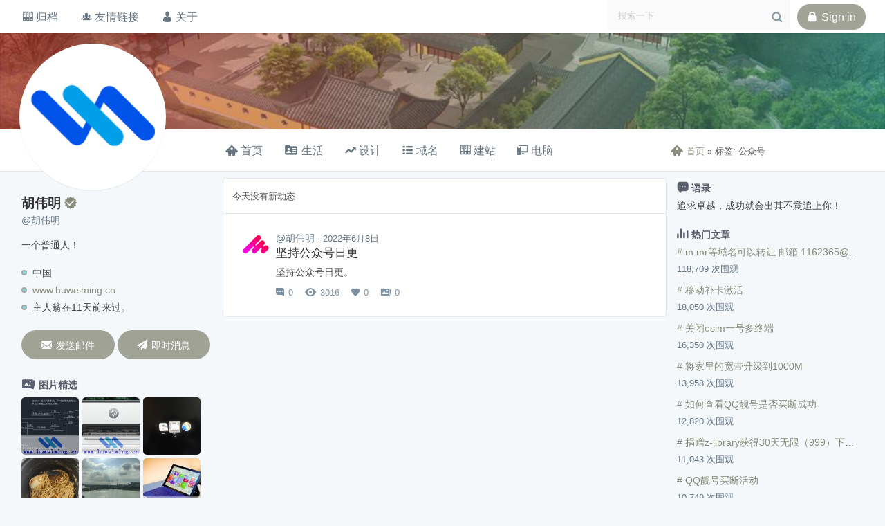

--- FILE ---
content_type: text/html; charset=UTF-8
request_url: https://www.huweiming.cn/tag/%E5%85%AC%E4%BC%97%E5%8F%B7
body_size: 8218
content:
<!DOCTYPE html>
<html lang="zh-CN" class="no-js no-asynchronous no-tips">
<head>
<meta charset="UTF-8">
<meta http-equiv="X-UA-Compatible" content="IE=edge,chrome=1" />
<meta name="theme-color" content="#898C7B">
<meta name="applicable-device" content="pc,mobile">
<meta name="renderer" content="webkit">
<meta name="viewport" content="width=device-width, initial-scale=1.0, maximum-scale=1.0, user-scalable=no">
<title>公众号 &#8211; 胡伟明</title>
<meta name="description" content="公众号 - ">
<meta name="keywords" content="">
<link rel="profile" href="https://gmpg.org/xfn/11">
<link rel="pingback" href="https://www.huweiming.cn/xmlrpc.php" />
<link rel="alternate" type="application/rss+xml" title="胡伟明" href="https://www.huweiming.cn/feed" />
<link rel="alternate" type="application/atom+xml" title="胡伟明" href="https://www.huweiming.cn/feed/atom" />
<link rel="shortcut icon" type="images/x-icon" href="https://www.huweiming.cn/favicon.ico" />
<meta name='robots' content='max-image-preview:large' />
<link rel='dns-prefetch' href='//s.w.org' />
<link rel='stylesheet' id='wp-block-library-css'  href='https://www.huweiming.cn/wp-includes/css/dist/block-library/style.min.css?ver=5.9.12' type='text/css' media='all' />
<style id='global-styles-inline-css' type='text/css'>
body{--wp--preset--color--black: #000000;--wp--preset--color--cyan-bluish-gray: #abb8c3;--wp--preset--color--white: #ffffff;--wp--preset--color--pale-pink: #f78da7;--wp--preset--color--vivid-red: #cf2e2e;--wp--preset--color--luminous-vivid-orange: #ff6900;--wp--preset--color--luminous-vivid-amber: #fcb900;--wp--preset--color--light-green-cyan: #7bdcb5;--wp--preset--color--vivid-green-cyan: #00d084;--wp--preset--color--pale-cyan-blue: #8ed1fc;--wp--preset--color--vivid-cyan-blue: #0693e3;--wp--preset--color--vivid-purple: #9b51e0;--wp--preset--gradient--vivid-cyan-blue-to-vivid-purple: linear-gradient(135deg,rgba(6,147,227,1) 0%,rgb(155,81,224) 100%);--wp--preset--gradient--light-green-cyan-to-vivid-green-cyan: linear-gradient(135deg,rgb(122,220,180) 0%,rgb(0,208,130) 100%);--wp--preset--gradient--luminous-vivid-amber-to-luminous-vivid-orange: linear-gradient(135deg,rgba(252,185,0,1) 0%,rgba(255,105,0,1) 100%);--wp--preset--gradient--luminous-vivid-orange-to-vivid-red: linear-gradient(135deg,rgba(255,105,0,1) 0%,rgb(207,46,46) 100%);--wp--preset--gradient--very-light-gray-to-cyan-bluish-gray: linear-gradient(135deg,rgb(238,238,238) 0%,rgb(169,184,195) 100%);--wp--preset--gradient--cool-to-warm-spectrum: linear-gradient(135deg,rgb(74,234,220) 0%,rgb(151,120,209) 20%,rgb(207,42,186) 40%,rgb(238,44,130) 60%,rgb(251,105,98) 80%,rgb(254,248,76) 100%);--wp--preset--gradient--blush-light-purple: linear-gradient(135deg,rgb(255,206,236) 0%,rgb(152,150,240) 100%);--wp--preset--gradient--blush-bordeaux: linear-gradient(135deg,rgb(254,205,165) 0%,rgb(254,45,45) 50%,rgb(107,0,62) 100%);--wp--preset--gradient--luminous-dusk: linear-gradient(135deg,rgb(255,203,112) 0%,rgb(199,81,192) 50%,rgb(65,88,208) 100%);--wp--preset--gradient--pale-ocean: linear-gradient(135deg,rgb(255,245,203) 0%,rgb(182,227,212) 50%,rgb(51,167,181) 100%);--wp--preset--gradient--electric-grass: linear-gradient(135deg,rgb(202,248,128) 0%,rgb(113,206,126) 100%);--wp--preset--gradient--midnight: linear-gradient(135deg,rgb(2,3,129) 0%,rgb(40,116,252) 100%);--wp--preset--duotone--dark-grayscale: url('#wp-duotone-dark-grayscale');--wp--preset--duotone--grayscale: url('#wp-duotone-grayscale');--wp--preset--duotone--purple-yellow: url('#wp-duotone-purple-yellow');--wp--preset--duotone--blue-red: url('#wp-duotone-blue-red');--wp--preset--duotone--midnight: url('#wp-duotone-midnight');--wp--preset--duotone--magenta-yellow: url('#wp-duotone-magenta-yellow');--wp--preset--duotone--purple-green: url('#wp-duotone-purple-green');--wp--preset--duotone--blue-orange: url('#wp-duotone-blue-orange');--wp--preset--font-size--small: 13px;--wp--preset--font-size--medium: 20px;--wp--preset--font-size--large: 36px;--wp--preset--font-size--x-large: 42px;}.has-black-color{color: var(--wp--preset--color--black) !important;}.has-cyan-bluish-gray-color{color: var(--wp--preset--color--cyan-bluish-gray) !important;}.has-white-color{color: var(--wp--preset--color--white) !important;}.has-pale-pink-color{color: var(--wp--preset--color--pale-pink) !important;}.has-vivid-red-color{color: var(--wp--preset--color--vivid-red) !important;}.has-luminous-vivid-orange-color{color: var(--wp--preset--color--luminous-vivid-orange) !important;}.has-luminous-vivid-amber-color{color: var(--wp--preset--color--luminous-vivid-amber) !important;}.has-light-green-cyan-color{color: var(--wp--preset--color--light-green-cyan) !important;}.has-vivid-green-cyan-color{color: var(--wp--preset--color--vivid-green-cyan) !important;}.has-pale-cyan-blue-color{color: var(--wp--preset--color--pale-cyan-blue) !important;}.has-vivid-cyan-blue-color{color: var(--wp--preset--color--vivid-cyan-blue) !important;}.has-vivid-purple-color{color: var(--wp--preset--color--vivid-purple) !important;}.has-black-background-color{background-color: var(--wp--preset--color--black) !important;}.has-cyan-bluish-gray-background-color{background-color: var(--wp--preset--color--cyan-bluish-gray) !important;}.has-white-background-color{background-color: var(--wp--preset--color--white) !important;}.has-pale-pink-background-color{background-color: var(--wp--preset--color--pale-pink) !important;}.has-vivid-red-background-color{background-color: var(--wp--preset--color--vivid-red) !important;}.has-luminous-vivid-orange-background-color{background-color: var(--wp--preset--color--luminous-vivid-orange) !important;}.has-luminous-vivid-amber-background-color{background-color: var(--wp--preset--color--luminous-vivid-amber) !important;}.has-light-green-cyan-background-color{background-color: var(--wp--preset--color--light-green-cyan) !important;}.has-vivid-green-cyan-background-color{background-color: var(--wp--preset--color--vivid-green-cyan) !important;}.has-pale-cyan-blue-background-color{background-color: var(--wp--preset--color--pale-cyan-blue) !important;}.has-vivid-cyan-blue-background-color{background-color: var(--wp--preset--color--vivid-cyan-blue) !important;}.has-vivid-purple-background-color{background-color: var(--wp--preset--color--vivid-purple) !important;}.has-black-border-color{border-color: var(--wp--preset--color--black) !important;}.has-cyan-bluish-gray-border-color{border-color: var(--wp--preset--color--cyan-bluish-gray) !important;}.has-white-border-color{border-color: var(--wp--preset--color--white) !important;}.has-pale-pink-border-color{border-color: var(--wp--preset--color--pale-pink) !important;}.has-vivid-red-border-color{border-color: var(--wp--preset--color--vivid-red) !important;}.has-luminous-vivid-orange-border-color{border-color: var(--wp--preset--color--luminous-vivid-orange) !important;}.has-luminous-vivid-amber-border-color{border-color: var(--wp--preset--color--luminous-vivid-amber) !important;}.has-light-green-cyan-border-color{border-color: var(--wp--preset--color--light-green-cyan) !important;}.has-vivid-green-cyan-border-color{border-color: var(--wp--preset--color--vivid-green-cyan) !important;}.has-pale-cyan-blue-border-color{border-color: var(--wp--preset--color--pale-cyan-blue) !important;}.has-vivid-cyan-blue-border-color{border-color: var(--wp--preset--color--vivid-cyan-blue) !important;}.has-vivid-purple-border-color{border-color: var(--wp--preset--color--vivid-purple) !important;}.has-vivid-cyan-blue-to-vivid-purple-gradient-background{background: var(--wp--preset--gradient--vivid-cyan-blue-to-vivid-purple) !important;}.has-light-green-cyan-to-vivid-green-cyan-gradient-background{background: var(--wp--preset--gradient--light-green-cyan-to-vivid-green-cyan) !important;}.has-luminous-vivid-amber-to-luminous-vivid-orange-gradient-background{background: var(--wp--preset--gradient--luminous-vivid-amber-to-luminous-vivid-orange) !important;}.has-luminous-vivid-orange-to-vivid-red-gradient-background{background: var(--wp--preset--gradient--luminous-vivid-orange-to-vivid-red) !important;}.has-very-light-gray-to-cyan-bluish-gray-gradient-background{background: var(--wp--preset--gradient--very-light-gray-to-cyan-bluish-gray) !important;}.has-cool-to-warm-spectrum-gradient-background{background: var(--wp--preset--gradient--cool-to-warm-spectrum) !important;}.has-blush-light-purple-gradient-background{background: var(--wp--preset--gradient--blush-light-purple) !important;}.has-blush-bordeaux-gradient-background{background: var(--wp--preset--gradient--blush-bordeaux) !important;}.has-luminous-dusk-gradient-background{background: var(--wp--preset--gradient--luminous-dusk) !important;}.has-pale-ocean-gradient-background{background: var(--wp--preset--gradient--pale-ocean) !important;}.has-electric-grass-gradient-background{background: var(--wp--preset--gradient--electric-grass) !important;}.has-midnight-gradient-background{background: var(--wp--preset--gradient--midnight) !important;}.has-small-font-size{font-size: var(--wp--preset--font-size--small) !important;}.has-medium-font-size{font-size: var(--wp--preset--font-size--medium) !important;}.has-large-font-size{font-size: var(--wp--preset--font-size--large) !important;}.has-x-large-font-size{font-size: var(--wp--preset--font-size--x-large) !important;}
</style>
<link rel='stylesheet' id='theme-css'  href='https://www.huweiming.cn/wp-content/themes/Inspire/assets/css/style.css?ver=1.1.6' type='text/css' media='all' />
<link rel='stylesheet' id='custom-css'  href='https://www.huweiming.cn/wp-content/themes/Inspire/assets/css/custom.css?ver=1.1.6' type='text/css' media='all' />
<link rel='stylesheet' id='mobile-css'  href='https://www.huweiming.cn/wp-content/themes/Inspire/assets/css/style.mobile.css?ver=1.1.6' type='text/css' media='all' />
<link rel='stylesheet' id='tips-css'  href='https://www.huweiming.cn/wp-content/themes/Inspire/assets/css/cue.css?ver=1.1.6' type='text/css' media='all' />
<link rel='stylesheet' id='code-css'  href='https://www.huweiming.cn/wp-content/themes/Inspire/assets/css/code/rainbow.css?ver=1.1.6' type='text/css' media='all' />
<link rel='stylesheet' id='enlighterjs-css'  href='https://www.huweiming.cn/wp-content/plugins/enlighter/cache/enlighterjs.min.css?ver=94PhjuDYLGOcOJn' type='text/css' media='all' />
<script type='text/javascript' src='https://www.huweiming.cn/wp-content/themes/Inspire/assets/js/headroom.min.js?ver=1.1.6' id='headroom-js'></script>
<link rel="https://api.w.org/" href="https://www.huweiming.cn/wp-json/" /><link rel="alternate" type="application/json" href="https://www.huweiming.cn/wp-json/wp/v2/tags/47" /></head>
<body class="archive tag tag-47">
	<div id="wrapper" class="theme">
		<section id="mobilebar">
	<div class="inner width icon">
		<div class="col back"><a href="https://www.huweiming.cn"><span>&#xe618;</span></a></div>
		<div class="col title">胡伟明</div>
		<div class="col switch"><a href="javascript:;"><span>&#xe636;</span></a></div>
	</div>
</section><!-- #mobilebar #-->
<section id="overlay" class="mobile">
	<div id="m-menu">
		<div class="inner">
			<ul id="menu-%e4%b8%bb%e9%a1%b5" class="nav-menu m-menu"><li id="menu-item-15" class="menu-item menu-item-type-custom menu-item-object-custom menu-item-home menu-item-15"><a href="https://www.huweiming.cn"><i class="fas fa-home" style="color:#283593"> 首页</i></a></li>
<li id="menu-item-952" class="menu-item menu-item-type-taxonomy menu-item-object-category menu-item-has-children menu-item-952"><a href="https://www.huweiming.cn/category/code"><i class="fas fa-code"  style="color:#9B30FF"> 编程</i></a>
<ul class="sub-menu">
	<li id="menu-item-953" class="menu-item menu-item-type-taxonomy menu-item-object-category menu-item-953"><a href="https://www.huweiming.cn/category/code/vb"><i class="fab fa-windows"  style="color:#0000CD"> VB</i></a></li>
	<li id="menu-item-1245" class="menu-item menu-item-type-taxonomy menu-item-object-category menu-item-has-children menu-item-1245"><a href="https://www.huweiming.cn/category/code/cpp"><i class="fab fa-cuttlefish"  style="color:#FFA500"> C++</i></a>
	<ul class="sub-menu">
		<li id="menu-item-1247" class="menu-item menu-item-type-taxonomy menu-item-object-category menu-item-1247"><a href="https://www.huweiming.cn/category/code/qt">Qt</a></li>
	</ul>
</li>
	<li id="menu-item-1246" class="menu-item menu-item-type-taxonomy menu-item-object-category menu-item-1246"><a href="https://www.huweiming.cn/category/code/python"><i class="fab fa-python"  style="color:#C71585"> Python</i></a></li>
</ul>
</li>
<li id="menu-item-217" class="menu-item menu-item-type-taxonomy menu-item-object-category menu-item-has-children menu-item-217"><a href="https://www.huweiming.cn/category/web"><i class="fas fa-sitemap"  style="color:#218868"> 网络</i></a>
<ul class="sub-menu">
	<li id="menu-item-219" class="menu-item menu-item-type-taxonomy menu-item-object-category menu-item-219"><a href="https://www.huweiming.cn/category/web/website"><i class="fas fa-server"  style="color:#0288D1"> 建站</i></a></li>
	<li id="menu-item-218" class="menu-item menu-item-type-taxonomy menu-item-object-category menu-item-218"><a href="https://www.huweiming.cn/category/web/domain"><i class="fas fa-sort-alpha-up"  style="color:#7A67EE"> 域名</i></a></li>
	<li id="menu-item-220" class="menu-item menu-item-type-taxonomy menu-item-object-category menu-item-220"><a href="https://www.huweiming.cn/category/%e7%94%b5%e8%84%91"><i class="fas fa-laptop"  style="color:#8B668B"> 电脑</i></a></li>
</ul>
</li>
<li id="menu-item-44" class="menu-item menu-item-type-taxonomy menu-item-object-category menu-item-44"><a href="https://www.huweiming.cn/category/life"><i class="fas fa-book-reader"  style="color:#191970"> 生活</i></a></li>
<li id="menu-item-16" class="menu-item menu-item-type-post_type menu-item-object-page menu-item-16"><a href="https://www.huweiming.cn/about.html"><i class="fas fa-user"  style="color:#CD2626"> 关于</i></a></li>
</ul>		</div>
	</div>
</section><!-- #overlay.mobile #-->		<header id="header" class="site-header">
			<section class="topbar">
				<div class="inner width">
					<nav class="nav pull-left">
						<ul id="menu-%e4%be%a7%e8%be%b9%e5%af%bc%e8%88%aa" class="nav-menu top-menu icon"><li id="menu-item-332" class="menu-item menu-item-type-post_type menu-item-object-page menu-item-332"><a href="https://www.huweiming.cn/archive.html"><i class="icon louie-archives"> 归档</i></a></li>
<li id="menu-item-1569" class="menu-item menu-item-type-post_type menu-item-object-page menu-item-1569"><a href="https://www.huweiming.cn/links.html"><i class="icon louie-friend"> 友情链接</i></a></li>
<li id="menu-item-333" class="menu-item menu-item-type-post_type menu-item-object-page menu-item-333"><a href="https://www.huweiming.cn/about.html"><i class="icon louie-user1"> 关于</i></a></li>
</ul>					</nav>
					<div class="meta pull-right">
						<form method="get" class="searchform" action="https://www.huweiming.cn" role="search">
							<input type="search" name="s" class="textinput" size="26" placeholder="搜索一下" />
							<span class="icon search-icon">&#xe671;</span>
						</form>
						<div class="logged button">
							<a href="javascript:;" class="login"><span class="icon">&#xe672;</span>Sign in</a>						</div>
					</div>
				</div>
			</section><!-- .topbar ###-->
			<section class="banner bg" style="background-image: url(https://www.huweiming.cn/wp-content/uploads/2020/12/2020120602092133.jpg);" data-time="20000">
				<div id="banner-data" style="display:none">
					<img id="banner-0" src="https://www.huweiming.cn/wp-content/uploads/2020/12/2020120602092133.jpg"><img id="banner-1" src="https://www.huweiming.cn/wp-content/uploads/2020/12/2020120513550899.jpg"><img id="banner-2" src="https://www.huweiming.cn/wp-content/uploads/2022/11/1.webp"><img id="banner-3" src="https://www.huweiming.cn/wp-content/uploads/2020/12/2020120602134644.jpg">				</div>
								<div class="sns master-info width">
					<a href="https://www.huweiming.cn" class="sns-avatar max"><img src="https://www.huweiming.cn/wp-content/uploads/2021/05/touxiang.png" width="200" class="avatar avatar-200"></a>
				</div>
			</section><!-- .banner ###-->
		</header><!-- #header.site-header ##-->
		<div id="container" class="site-refresh">
			<section id="appbar">
				<div id="fixedbar" class="no">
					<div class="inner width">
						<div class="master-info-small pull-left">
							<div class="tooltip">
								<div class="middle">
									<div class="sns-avatar min"><a href="https://www.huweiming.cn"><img src="https://www.huweiming.cn/wp-content/uploads/2021/05/touxiang.png" width="36" class="avatar avatar-36"></a></div>
								</div>
								<div class="middle info">
									<h4 class="blogname">胡伟明</h4>
									<div class="nickname">@胡伟明</div>
								</div>
							</div>
						</div>
						<nav class="nav pull-left" role="navigation" itemscope itemtype="http://schema.org/SiteNavigationElement">
							<ul id="menu-%e5%af%bc%e8%88%aa" class="nav-menu main-menu"><li id="menu-item-324" class="menu-item menu-item-type-custom menu-item-object-custom menu-item-home menu-item-324"><a href="https://www.huweiming.cn/"><i class="icon louie-home"> 首页</i></a></li>
<li id="menu-item-319" class="menu-item menu-item-type-taxonomy menu-item-object-category menu-item-319"><a href="https://www.huweiming.cn/category/life"><i class="icon louie-profile"> 生活</i></a></li>
<li id="menu-item-320" class="menu-item menu-item-type-taxonomy menu-item-object-category menu-item-320"><a href="https://www.huweiming.cn/category/%e8%ae%be%e8%ae%a1"><i class="icon louie-top-o"> 设计</i></a></li>
<li id="menu-item-321" class="menu-item menu-item-type-taxonomy menu-item-object-category menu-item-321"><a href="https://www.huweiming.cn/category/web/domain"><i class="icon louie-list"> 域名</i></a></li>
<li id="menu-item-322" class="menu-item menu-item-type-taxonomy menu-item-object-category menu-item-322"><a href="https://www.huweiming.cn/category/web/website"><i class="icon louie-archives"> 建站</i></a></li>
<li id="menu-item-323" class="menu-item menu-item-type-taxonomy menu-item-object-category menu-item-323"><a href="https://www.huweiming.cn/category/%e7%94%b5%e8%84%91"><i class="icon louie-pc6"> 电脑</i></a></li>
</ul>						</nav>
						<div itemscope itemtype="http://schema.org/WebPage" id="crumbs" class="nowrap"> <a itemprop="breadcrumb" href="https://www.huweiming.cn"><span class="icon">&#xe637;</span>首页</a> » <span class="current">标签: 公众号</span></div>					</div>
				</div>
			</section><!-- #appbar ###-->
			<section id="contents" class="width">
				<aside id="aside" class="left">
	<div class="inner">
		<div class="sns master-info">
			<div class="info-base">
				<h2 class="blogname">胡伟明<span class="icon ca-icon">&#xe645;</span></h2>
				<div class="nickname">@胡伟明</div>
				<p class="description">一个普通人！</p>
			</div>
			<ul class="info-extras">
								<li class="item location">中国</li>
				
								<li class="item site"><a href="https://www.huweiming.cn">www.huweiming.cn</a></li>

								<li class="item active">主人翁在11天前来过。</li>
			</ul>
			<div class="info-actions">
								<div class="item">
					<a href="mailto:i@huweiming.cn" rel="nofollow" target="_blank" id="button" class="tips-top" aria-label="i@huweiming.cn"><span class="icon">&#xe60c;</span>发送邮件</a>
				</div>
												<div class="item">
					<a href="https://wpa.qq.com/msgrd?v=3&uin=1162365&site=qq&menu=yes" rel="nofollow" target="_blank" id="button" class="tips-top" aria-label="发起QQ即时聊天(1162365)"><span class="icon">&#xe712;</span>即时消息</a>
				</div>
							</div>
		</div>
		<div class="alteration">
			<div class="widget"><h3 class="widget-title"><i class="icon louie-images"></i>图片精选</h3><ul class="items attachmentimage"><li class="item block"><a href="https://www.huweiming.cn/wp-content/uploads/2025/10/ed2bb6c721b5ab9f31164544e3e598a9.jpg"><img alt="来源文章：自制停车监控" src="https://www.huweiming.cn/wp-content/uploads/2025/10/ed2bb6c721b5ab9f31164544e3e598a9-150x150.jpg" width="83" class="thumb"></a></li><li class="item block"><a href="https://www.huweiming.cn/wp-content/uploads/2025/10/a4d8eddd5ad8d7612f352fbea9f38fb4.jpg"><img alt="来源文章：打印机耗材" src="https://www.huweiming.cn/wp-content/uploads/2025/10/a4d8eddd5ad8d7612f352fbea9f38fb4-150x150.jpg" width="83" class="thumb"></a></li><li class="item block"><a href="https://www.huweiming.cn/wp-content/uploads/2025/07/86f979fe903ddefb50ba8bd03e42ace6-scaled.jpg"><img alt="来源文章：三系统" src="https://www.huweiming.cn/wp-content/uploads/2025/07/86f979fe903ddefb50ba8bd03e42ace6-150x150.jpg" width="83" class="thumb"></a></li><li class="item block"><a href="https://www.huweiming.cn/wp-content/uploads/2025/07/29aeadc6c0ccbe752caa2960a07c196e-scaled.jpg"><img alt="来源文章：味道还可以" src="https://www.huweiming.cn/wp-content/uploads/2025/07/29aeadc6c0ccbe752caa2960a07c196e-150x150.jpg" width="83" class="thumb"></a></li><li class="item block"><a href="https://www.huweiming.cn/wp-content/uploads/2025/07/08fa38fa5bba7c5b26fee8025a47baba-scaled.jpg"><img alt="来源文章：波光粼粼" src="https://www.huweiming.cn/wp-content/uploads/2025/07/08fa38fa5bba7c5b26fee8025a47baba-150x150.jpg" width="83" class="thumb"></a></li><li class="item block"><a href="https://www.huweiming.cn/wp-content/uploads/2025/03/fad8cdc41e574b1376fa2f42f3dcb57b.jpg"><img alt="来源文章：surface pro 3当作服务器" src="https://www.huweiming.cn/wp-content/uploads/2025/03/fad8cdc41e574b1376fa2f42f3dcb57b-150x150.jpg" width="83" class="thumb"></a></li><li class="item block"><a href="https://www.huweiming.cn/wp-content/uploads/2025/01/ffb83e344d70d3e6d58194b02dcbbce0-scaled.jpg"><img alt="来源文章：服务器" src="https://www.huweiming.cn/wp-content/uploads/2025/01/ffb83e344d70d3e6d58194b02dcbbce0-150x150.jpg" width="83" class="thumb"></a></li><li class="item block"><a href="https://www.huweiming.cn/wp-content/uploads/2024/11/a9f52d5551a1db7a2b30813836d147bc.jpg"><img alt="来源文章：微信备份" src="https://www.huweiming.cn/wp-content/uploads/2024/11/a9f52d5551a1db7a2b30813836d147bc-150x150.jpg" width="83" class="thumb"></a></li><li class="item block"><a href="https://www.huweiming.cn/wp-content/uploads/2024/11/0ab312c6a16f225c873518f3a8823c49.jpg"><img alt="来源文章：一年一度的车险" src="https://www.huweiming.cn/wp-content/uploads/2024/11/0ab312c6a16f225c873518f3a8823c49-150x150.jpg" width="83" class="thumb"></a></li></ul></div>		</div>
	</div>
</aside>				<div id="loop" class="right">
		<main id="main" class="width-half" role="main" itemprop="mainContentOfPage" itemscope itemtype="http://schema.org/Blog">
		<div class="heading">
			<div class="inner">
				<span>今天没有新动态</span>
							</div>
		</div>
		<div id="primary" class="list preview">
			<article id="post-1068" class="post-1068 post type-post status-publish format-standard hentry category-23 tag-47"data-id="1068" data-url="https://www.huweiming.cn/2022/06/1068.html" data-title="坚持公众号日更 - 胡伟明" itemscope itemtype="http://schema.org/BlogPosting" itemprop="blogPost">
		<div class="entry-header pull-left">
		<a href="https://www.huweiming.cn/category/%e6%84%9f%e6%82%9f" class="topic-thumb bg tips-right" style="background-image: url(https://www.huweiming.cn/wp-content/themes/Inspire/images/default.jpg)" aria-label="Feature：感悟"></a>	</div>
		<div class="entry-content w-50">
		<div class="meta">
			<span class="nickname">@胡伟明</span>
			<time itemprop="datePublished" datetime="2022-06-08T20:40:27+08:00"> · 2022年6月8日</time>
		</div>
		<h2 class="title"><a href="https://www.huweiming.cn/2022/06/1068.html" rel="bookmark">坚持公众号日更</a></h2>		<div class="summary" itemprop="description">
			坚持公众号日更。		</div>
	</div>
	<footer class="entry-footer w-50">
		<ul class="items state">
			<li class="item count-comment"><span class="icon">&#xe605;</span>0</li>
			<li class="item count-view"><span class="icon">&#xe620;</span>3016</li>
			<li class="item count-like"><span class="icon">&#xe608;</span>0</li>
			<li class="item count-image"><span class="icon">&#xe60e;</span>0</li>
		</ul>
	</footer>
	</article>		</div>
		<div id="pagination"><div class="posts-paging"></div></div>	</main>
	<aside id="aside" class="right">
	<div class="inner">
					<div class="widget"><h3 class="widget-title"><i class="icon louie-msg"></i>语录</h3><div class="textwidget">追求卓越，成功就会出其不意追上你！</div></div><div class="widget"><h3 class="widget-title"><i class="icon louie-trend-o"></i>热门文章</h3><ul class="items hot-views"><li class="item"><h4 class="title nowrap"><a href="https://www.huweiming.cn/2020/12/65.html"># m.mr等域名可以转让 邮箱:1162365@qq.com | domain is for sale email:1162365@qq.com</a></h4><div class="meta">118,709 次围观</div></li><li class="item"><h4 class="title nowrap"><a href="https://www.huweiming.cn/2021/11/796.html"># 移动补卡激活</a></h4><div class="meta">18,050 次围观</div></li><li class="item"><h4 class="title nowrap"><a href="https://www.huweiming.cn/2023/02/1393.html"># 关闭esim一号多终端</a></h4><div class="meta">16,350 次围观</div></li><li class="item"><h4 class="title nowrap"><a href="https://www.huweiming.cn/2023/02/1407.html"># 将家里的宽带升级到1000M</a></h4><div class="meta">13,958 次围观</div></li><li class="item"><h4 class="title nowrap"><a href="https://www.huweiming.cn/2022/10/1126.html"># 如何查看QQ靓号是否买断成功</a></h4><div class="meta">12,820 次围观</div></li><li class="item"><h4 class="title nowrap"><a href="https://www.huweiming.cn/2021/09/722.html"># 捐赠z-library获得30天无限（999）下载权限</a></h4><div class="meta">11,043 次围观</div></li><li class="item"><h4 class="title nowrap"><a href="https://www.huweiming.cn/2022/10/1120.html"># QQ靓号买断活动</a></h4><div class="meta">10,749 次围观</div></li><li class="item"><h4 class="title nowrap"><a href="https://www.huweiming.cn/2023/08/1608.html"># 安装aspen plus v14</a></h4><div class="meta">10,302 次围观</div></li><li class="item"><h4 class="title nowrap"><a href="https://www.huweiming.cn/2023/02/1449.html"># 电脑突然多了一个“饼干压缩”</a></h4><div class="meta">9,658 次围观</div></li></ul></div>			</div>
</aside>						
				</div><!-- #loop ####-->
			</section><!-- #contents ###-->
			<div class="js-tongji" style="display: none;"><!-- Matomo -->
<script>
  var _paq = window._paq = window._paq || [];
  /* tracker methods like "setCustomDimension" should be called before "trackPageView" */
  _paq.push(['trackPageView']);
  _paq.push(['enableLinkTracking']);
  (function() {
    var u="https://tongji.xuzai.com/";
    _paq.push(['setTrackerUrl', u+'matomo.php']);
    _paq.push(['setSiteId', '4']);
    var d=document, g=d.createElement('script'), s=d.getElementsByTagName('script')[0];
    g.async=true; g.src=u+'matomo.js'; s.parentNode.insertBefore(g,s);
  })();
</script>
<!-- End Matomo Code --></div>
		</div><!-- #container.site-refresh ##-->
		<div id="footer" class="site-footer">
			<div class="inner textcenter">
				<div class="copyright">© 2021 · 主题 <a href="//www.huweiming.cn/" target="_blank">胡伟明</a></div>
				<div class="power">
					<span>已安全运行 3671 天</span>
															<span> / </span>
					<span><a href="https://www.huweiming.cn/sitemap.xml">XML</a></span>
				</div>
				<div class="power">
					 <span><a href="https://beian.miit.gov.cn/" target="_blank" rel="nofollow">鄂ICP备18019662号-5</a></span>
				</div>
				<div class="power" align="center">
					 <span display: inpne-block>
						 <div class="power" align="center" display: inline-block><img src="https://www.huweiming.cn/wp-content/uploads/2021/05/2023122004445088.png"/> 
						 </div>
						  <div display: inline-block vertical-align: middle>
						 <a href="http://www.beian.gov.cn/portal/registerSystemInfo?recordcode=42900602000327" target="_blank" 								rel="nofollow">鄂公网安备42900602000327号</a>
							  </div>
					</span>
				</div>
				<div  align="center">
				<script type="text/javascript">document.write(unescape("%3Cspan id='cnzz_stat_icon_1279500030'%3E%3C/span%3E%3Cscript src='https://v1.cnzz.com/z_stat.php%3Fid%3D1279500030%26show%3Dpic' type='text/javascript'%3E%3C/script%3E"));</script>
				</div>
			</div>
		</div><!-- #footer.site-footer ##-->
	</div><!-- #wrapper.theme #-->
	<div class="gotop bg">
		<span class="icon">&#xe6a9;</span>
	</div><!-- .gotop #-->
	<script type='text/javascript' src='https://www.huweiming.cn/wp-content/themes/Inspire/assets/js/init.js?ver=1.1.6' id='init-js'></script>
<script type='text/javascript' src='https://www.huweiming.cn/wp-content/themes/Inspire/assets/js/support.js?ver=1.1.6' id='support-js'></script>
<script type='text/javascript' src='https://www.huweiming.cn/wp-content/themes/Inspire/assets/js/project.js?ver=1.1.6' id='project-js'></script>
<script type='text/javascript' src='https://www.huweiming.cn/wp-content/themes/Inspire/assets/js/input.min.js?ver=1.1.6' id='input-js'></script>
<script type='text/javascript' src='https://www.huweiming.cn/wp-content/themes/Inspire/assets/js/player-base.min.js?ver=1.1.6' id='player-lib-js'></script>
<script type='text/javascript' id='player-js-extra'>
/* <![CDATA[ */
var E = {"screen":"pc","ajaxurl":"https:\/\/www.huweiming.cn\/wp-admin\/admin-ajax.php","lrcurl":"https:\/\/www.huweiming.cn\/wp-content\/themes\/Inspire\/modules\/player\/lrc","bgm":{"audio":null,"autoplay":null,"shuffle":null,"showlrc":null},"bgv":"off","comment":{"edit":"on"}};
/* ]]> */
</script>
<script type='text/javascript' src='https://www.huweiming.cn/wp-content/themes/Inspire/assets/js/player.js?ver=1.1.6' id='player-js'></script>
<script type='text/javascript' src='https://www.huweiming.cn/wp-content/themes/Inspire/assets/js/app.js?ver=1.1.6' id='app-js'></script>
<script type='text/javascript' src='https://www.huweiming.cn/wp-content/plugins/enlighter/cache/enlighterjs.min.js?ver=94PhjuDYLGOcOJn' id='enlighterjs-js'></script>
<script type='text/javascript' id='enlighterjs-js-after'>
!function(e,n){if("undefined"!=typeof EnlighterJS){var o={"selectors":{"block":"pre.EnlighterJSRAW","inline":"code.EnlighterJSRAW"},"options":{"indent":4,"ampersandCleanup":true,"linehover":true,"rawcodeDbclick":false,"textOverflow":"break","linenumbers":true,"theme":"enlighter","language":"generic","retainCssClasses":false,"collapse":false,"toolbarOuter":"","toolbarTop":"{BTN_RAW}{BTN_COPY}{BTN_WINDOW}{BTN_WEBSITE}","toolbarBottom":""}};(e.EnlighterJSINIT=function(){EnlighterJS.init(o.selectors.block,o.selectors.inline,o.options)})()}else{(n&&(n.error||n.log)||function(){})("Error: EnlighterJS resources not loaded yet!")}}(window,console);
</script>
</body>
</html>

--- FILE ---
content_type: text/css
request_url: https://www.huweiming.cn/wp-content/themes/Inspire/assets/css/style.css?ver=1.1.6
body_size: 13215
content:
a,abbr,acronym,address,applet,big,blockquote,body,caption,cite,code,dd,del,dfn,div,dl,dt,em,fieldset,figure,form,h1,h2,h3,h4,h5,h6,html,iframe,ins,kbd,label,legend,li,object,ol,p,pre,q,s,samp,small,span,strike,strong,sub,sup,table,tbody,td,tfoot,th,thead,tr,tt,ul,var {
    border: 0;
    font-family: inherit;
    font-size: 100%;
    font-style: inherit;
    font-weight: inherit;
    margin: 0;
    outline: 0;
    padding: 0;
    vertical-align: baseline
}

html {
    box-sizing: border-box;
    -webkit-box-sizing: border-box;
    font-size: 100%;
    overflow-y: scroll;
    overflow-x: hidden;
    -webkit-text-size-adjust: 100%;
    -ms-text-size-adjust: 100%
}

button,input,textarea {
    -webkit-appearance: none;
    outline: none;
    -webkit-tap-highlight-color: rgba(0,0,0,0);
    font-family: PingFang SC,Hiragino Sans GB,Microsoft YaHei,Helvetica,Arial,sans-serif
}

button:focus,input:focus,textarea:focus {
    outline: none
}

body {
    font-family: PingFang SC,Hiragino Sans GB,Microsoft YaHei,STHeiti,WenQuanYi Micro Hei,Helvetica,Arial,sans-serif;
    font-size: 14px;
    font-weight: 500;
    line-height: 1.8;
    margin: 0 auto;
    color: #313131;
    background: #f5f8fa;
    text-rendering: geometricPrecision;
    -webkit-font-smoothing: antialiased;
    -moz-osx-font-smoothing: grayscale
}

article,aside,details,figcaption,figure,footer,header,main,nav,section {
    display: block
}

ol,ul {
    list-style: none
}

table {
    width: 100%;
    overflow: auto;
    display: table;
    font-size: 14px;
    border-spacing: 0;
    border-collapse: collapse;
    word-break: normal;
    word-wrap: normal;
    table-layout: fixed;
}

table th {
    font-weight: 700;
}

table tr {
    border-top: 1px solid #ccc;
    background-color: #fff
}

table td, table th {
    border: 1px solid #ddd;
    padding: 6px 13px;
    text-align: center;
}

caption,td,th {
    text-align: left
}

blockquote:after,blockquote:before,q:after,q:before {
    content: ""
}

blockquote,q {
    -webkit-hyphens: none;
    -ms-hyphens: none;
    hyphens: none;
    quotes: none
}

blockquote {
    border-left: 3px solid rgba(0,0,0,.8);
    font-weight: 400;
    letter-spacing: .01rem;
    margin: 30px 0;
    padding-left: 10px
}

a:active,a:hover {
    outline: 0;
}

pre {
    position: relative;
    margin: 20px 0;
}

code,pre {
    white-space: pre-wrap;
    word-wrap: break-word;
    border-radius: 3px
}

code {
    padding: 2px 4px;
    font-size: 13px;
    color: #c7254e;
    background-color: #f9f2f4;
    border-radius: 3px;
    font-family: Menlo,Monaco,Consolas,"Courier New",monospace
}

pre code {
    font-size: 13px;
    line-height: 20px;
    display: block;
    overflow: auto;
    border: 0;
    margin: 0;
    padding: 1.3em;
    color: #313131;
    background-color: #f7f7f7;
}

img {
    display: block;
    max-width: 100%;
    height: auto
}

time {
    font-size: 13px;
    color: #657786
}

button::-moz-focus-inner {
    border: 0;
    padding: 0
}

a {
    color: inherit;
    text-decoration: none
}

p {
    margin: 20px 0
}

h1 {
    font-size: 22px
}

h2 {
    font-size: 19px
}

h3 {
    font-size: 17px
}

h4 {
    font-size: 16px
}

b,
strong {
    font-weight: bold;
}

input[disabled] {
    cursor: default;
    color: rgba(0,0,0,.8);
    background-color: rgba(0,0,0,.05)
}

input::-webkit-input-placeholder,
textarea::-webkit-input-placeholder {
    color: #cccccc
}

/*====== [ 通用 ] =======*/

body.fix,
#fixedbar.fixed {
    overflow-y: scroll
}

html.fix {
    overflow-y: hidden
}

.width {
    max-width: 1190px;
    margin: 0 auto;
    padding: 0 2em
}

.bg {
    background-repeat: no-repeat;
    background-position: center;
    background-size: cover;
    display: block
}

.nowrap {
    overflow:hidden;
    text-overflow:ellipsis;
    -o-text-overflow:ellipsis;
    white-space:nowrap
}

.pull-left {
    float: left;
    text-align: left
}

.pull-right {
    float: right;
    text-align: left
}

.middle {
    display: inline-block;
    vertical-align: middle
}

.textcenter {
    text-align: center
}

.textinput {
    box-shadow: none;
    border: 1px solid #CFE9FD;
    border-radius: 3px;
    box-sizing: border-box;
    padding: 12px;
    resize: none;
    color: #8899a6;
}

.textinput:focus {
    background-color: #FFFFFF
}

.checkbox-radio {
    padding: 0;
    margin: 0;
    float: none;
    width: initial;
    display: none
}

.radioinput {
    background-color: #fff;
    border: 2px solid rgba(0,0,0,0.25);
    border-radius: 100%;
    display: inline-block;
    height: 13px;
    margin-right: 4px;
    vertical-align: text-top;
    width: 13px;
    line-height: 1;
    box-sizing: border-box;
    overflow: hidden;
}

.checkbox-radio:checked + .radioinput:after {
    background-color: #898C7B;
    border-radius: 100%;
    content: "";
    margin: -5px;
    display: block;
    height: 20px;
    width: 20px;
}

#button,
.button a {
    opacity: .8;
    color: #FFFFFF;
    font-size: 16px;
    text-decoration: none;
    text-align: center;
    line-height: 1;
    padding: 10px 14px;
    margin: 0;
    display: inline-block;
    appearance: none;
    cursor: pointer;
    border: none;
    border-radius: 999em;
    -webkit-box-sizing: border-box;
    -moz-box-sizing: border-box;
    box-sizing: border-box;
    -webkit-transition-property: all;
    transition-property: all;
    -webkit-transition-duration: .3s;
    transition-duration: .3s;
}

#button:hover,
.button a:hover {
    opacity: 1
}

.heading .inner {
    padding: 1em;
    color: #555;
    font-size: 13px;
    border-bottom: 1px solid #e1e8ed
}

.heading span {
    vertical-align: middle
}

.master-panel {
    height: auto
}

.comment-examine .open-link {
    color: #e91e63;
    cursor: pointer
}

#pagination {
    position: relative
}

.posts-paging a,
.posts-paging span,
.comments-paging {
    display: block;
    padding: 20px 2px;
    text-align: center;
    color: #8899a6;
    border-top: 1px solid #e1e8ed
}

.dot {
    width: 4px;
    height: 4px;
    border-radius: 100%;
    display: inline-block;
    border: 2px solid #a5a5a5
}

.master-info .dot {
    margin-right: 8px;
    background-color: #70e7e5
}

.more .dot {
    margin-right: 3px;
    background: #edff00
}

.list .dot {
    margin-right: 8px;
    background-color: #1eff00
}

#pagination .dot {
    margin-right: 4px;
    background: #edff00
}

.avatar {
    display: block;
    object-fit: cover;
}

.avatar-200 {
    height: 200px;
    border-radius: 100%
}

.avatar-75,
.avatar-42,
.avatar-36,
.avatar-24 {
    border-radius: 100%;
}

.avatar-36 {
    height: 36px;
}

#download {
    margin: 0;
    display: inline-block
}

#download a {
    font-size: 16px
}

#download .icon {
    font-size: 24px;
    color: #444
}

#media {
    position: relative;
    margin: -1px -31px 5px;
    line-height: 1;
    overflow: hidden;
    border-radius: 0
}

/*====== [ 通知框 ] =======*/

#notification {
    display: none;
    position: fixed;
    right: .5em;
    bottom: .5em;
    overflow: hidden;
    width: 260px;
    color: #ddd;
    border-radius: 5px;
    background: rgba(35, 40, 45, 0.9);
    box-shadow: 0 3px 12px rgba(0, 0, 0, 0.6);
    animation: bottom50 300ms;
}

#notification.show {
    display: block;
}

#notification .title {
    text-align: center;
    padding: 3px 10px;
    font-weight: 600;
    border-bottom: 1px solid #898C7B;
}

#notification .info {
    font-size: 13px;
    padding: 8px 12px;
    word-break: break-all;
    transition: all .3s ease-in-out
}

#notification .msg {
    animation: bottom20 500ms;
}

#notification .tips-icon {
    font-size: 25px;
    vertical-align: sub
}


/*====== [ 导航菜单 ] =======*/

.nav-menu li {
    display: inline-block;
    margin-right: 1em
}

.nav-menu a {
    display: block;
    padding: 0 4px;
    box-sizing: border-box;
    border-bottom: 0px solid #FFFFFF;
    transition: all .2s ease-in-out
}

.nav-menu a:hover,
.main-menu .current-menu-item a {
    border-bottom-width: 4px
}

.top-menu li a {
    color: #66757f;
    height: 48px;
    line-height: 48px
}

.main-menu li a {
    color: #66757f;
    height: 60px;
    line-height: 3.8;
    font-size: 16px
}


/*====== [ 头部 ] =======*/

.site-header {
    position: relative;
    z-index: 2;
}

.topbar {
    box-sizing: border-box;
    box-shadow: 0 0 3px #000;
    background-color: #FFFFFF
}

.topbar .inner {
    height: 48px;
}

.topbar .meta {
    position: relative;
    height: 48px;
    line-height: 48px;
    background-color: #FFFFFF
}

.searchform {
    position: relative;
    float: left;
    margin-right: .7em;
}

.search-icon {
    position: absolute;
    top: 0;
    right: 6px;
    margin-top: 1px;
    color: #8899a6
}

.searchform .textinput {
    border: 0;
    border-radius: 0;
    padding: 15px 32px 15px 15px;
    vertical-align: top;
    background-color: #fafafa
}

.logged {
    position: relative;
    float: right;
    padding-top: 1px
}

.user.temp {
    float: left;
    margin-right: 8px;
}

.user.temp .avatar {
    position: relative;
    display: block;
    padding: 5.2px 0;
    border-radius: 100%;
    z-index: 999999;
    cursor: pointer;
    background: #FFFFFF
}

.login {
    max-width: 240px;
    margin: 2.5em auto 3.2em
}

.login-heading {
    margin-bottom: 2em
}

.login .textinput {
    border: 1px solid #cccccc;
    width: 100%
}

.login #button {
    width: 100%;
    font-size: 16px;
    line-height: 1.8
}

.banner {
    position: relative;
    height: 360px;
    transition: all ease-out .6s;
    -webkit-transition: all ease-out .6s;
    -moz-transition: all ease-out .6s;
    -o-transition: all ease-out .6s;
}

.banner:before {
    display: block;
    content: "";
    position: absolute;
    height: 100%;
    width: 100%;
    z-index: 1;
    box-shadow: inset 0 0 1px 1px rgba(0,0,0,0.1);
    /*background: rgba(79, 47, 79, 0.5)*/
}

.banner .master-info {
    height: 100%;
}

#bgvideo {
    position: absolute;
    top: 0;
    left: 0;
    margin: 0;
    padding: 0;
    width: 99.999%;
    height: 360px;
    z-index: -1;
    overflow: hidden;
}

#bgvideo video {
    /*min-height: 99.999%;*/
    min-width: 99.999%;
    position: absolute;
    top: 0;
    bottom: 0;
    left: 0;
    right: 0;
    margin: auto;
    text-align: center;
}

.sns-avatar.max {
    position: absolute;
    bottom: -88px;
    z-index: 1;
    border-radius: 100%;/*12px;*/
    border: 6px solid #FFFFFF;
    background-color: #FFFFFF;
    box-shadow: 0 1px 1px rgba(136,153,166,0.15);
    transition: all .3s cubic-bezier(0.18, 0.89, 0.3, 1.28)
}

.sns-avatar.max.show {
    margin-bottom: 90px
}

/*====== [ 播放器 ] =======*/

#bgm {
    margin-left: 5px
}

#listen {
    display: none;
    position: absolute;
    right: 0;
    margin-top: 12px;
    z-index: 999;
    animation: top20 400ms
}

#listen:before {
    content: '';
    position: absolute;
    background: transparent;
    border: 6px solid transparent;
    border-bottom-color: rgba(255, 255, 255, 0.7);
    z-index: 1000;
    right: 13px;
    top: -12px;
}

.player {
    width: 280px;
}

.player .box {
    overflow: hidden;
    height: 80px;
    border-radius: 6px;
    box-shadow: 3px 6px 12px rgba(0, 0, 0, 0.5);
    background-color: rgba(255, 255, 255, 0.7)
}

.player .cover {
    width: 80px;
    height: 80px;
    margin-right: .8em;
    box-shadow: 1px 3px 10px rgba(0, 0, 0, 0.3)
}

.player .info {
    width: 62%;
    line-height: 3em
}

.player .title {
    font-size: 13px;
    font-weight: 600
}

.player .control.icon {
    margin: 0
}

.player .control .item {
    cursor: pointer;
    font-size: 24px;
    line-height: 1;
    display: inline-block;
    transition: all .3s ease-in-out
}

.player .control .item:hover {
    color: #5b5d4f
}

.player .control .item + .item {
    margin-left: 20px;
}

.player .list {
    overflow: hidden;
    height: 0;
    font-size: 12px;
    width: 280px;
    margin-top: 2px;
    border-radius: 6px;
    box-shadow: 3px 6px 12px rgba(0, 0, 0, 0.5);
    background-color: rgba(255, 255, 255, 0.7);
    transition: all .2s cubic-bezier(0.39, 0.58, 0.57, 1)
}

.player .list.show {
    padding: .5em 0
}

.player .list .items {
    max-height: 210px;
    overflow-x: hidden;
    overflow-y: auto;
    transition: all .2s ease-in-out
}

.player .list li {
    line-height: 2.2em;
    padding: 0 1em;
    cursor: pointer;
    transition: all .15s ease-out
}

.player .list li:hover {
    color: #5a5f41
}

.player .list p {
    margin: 6px 0;
    text-align: center;
}

.playing {
    font-size: 13px;
    color: #E91E63
}

.player .items::-webkit-scrollbar,
.player .items::-webkit-scrollbar-track  {
    background: transparent
}

.music-search {
    position: relative;
    width: 100%;
    top: -6px
}

.music-search .textinput {
    width: 100%;
    padding: 10px 34px;
    background: transparent;
    border: none;
    border-bottom: 1px solid;
    border-color: #bebebe;
    border-radius: 0;
    color: #555;
    font-size: 13px;
    vertical-align: top
}

.music-search .search-icon {
    top: -6px;
    left: 10px;
    width: 20px;
    color: #777
}

.music-search input::-webkit-input-placeholder {
    color: #777
}

.list-page-btn {
    text-align: center;
    line-height: 1;
    position: relative;
    bottom: -6px;
    display: none
}

.list-page-btn a {
    float: left;
    width: 50%;
    padding: 8px 18px;
    font-size: 13px;
    border-radius: 0;
}

.list-page-btn #list-previous {
    border-radius: 0 0 0 6px
}

.list-page-btn #list-next {
    border-radius: 0 0 6px 0
}

.list-page-btn a + a {
    border-left: 1px solid #dde5e3;
}

.source-items {
    width: 100%;
    background: rgba(255, 255, 255, 0.4);
    margin-top: -10px;
    padding: 0 12px;
    line-height: 39px;
    overflow: hidden;
    height: 0;
    box-sizing: border-box;
    transition: all .2s ease-in-out
}

.source-items label {
    padding: 0 4px;
    cursor: pointer;
}

.search-source {
    position: absolute;
    top: -4px;
    right: 0;
    padding: 0 8px;
}

.search-source span {
    cursor: pointer;
    color: #777;
    margin: 0;
    -webkit-transition: -webkit-transform 0.15s ease-out;
    -moz-transition: -moz-transform 0.15s ease-out;
    -o-transition: -o-transform 0.15s ease-out;
    -ms-transition: -ms-transform 0.15s ease-out;
}

.search-source span.deg {
    position: absolute;
    right: 8px;
    transform:rotateZ(180deg);
    -ms-transform:rotateZ(180deg);     /* IE 9 */
    -moz-transform:rotateZ(180deg);    /* Firefox */
    -webkit-transform:rotate(Z180deg); /* Safari 和 Chrome */
    -o-transform:rotateZ(180deg);  /* Opera */
}

#playlist .loader {
    position: relative;
    margin: 1em auto;
}

.music-list-content {
    position: relative;
    height: 135px;
    padding-left: 172px;
    margin-top: 10px;
    margin-bottom: 15px;
    font-family: "Exo 2", "Trebuchet MS","Helvetica","Arial",'PingFang SC','Hiragino Sans GB','STHeiti Light','Microsoft YaHei','SimHei','WenQuanYi Micro Hei',sans-serif;
}

.music-data .cover-photo {
    width: 136px;
    height: 100%;
    object-fit: cover;
    border-radius: 0;
}

.cover-photo {
    position: absolute;
    left: 0;
    top: 0;
}

.cover-photo-mask {
    position: absolute;
    left: 0;
    top: 0;
    width: 153px;
    height: 100%;
    background: url(../../images/cover.png) 0 0 no-repeat;
    background-size: contain;
    pointer-events: none;
}

.data-info {
    font-size: 13px;
    padding-top: 2px;
    padding-bottom: 1em
}

.data-info-title {
    font-size: 17px;
    padding: 0 10px 1px 0
}

.data-info-meta span + span {
    margin-left: 20px
}

.addplay #button {
    font-size: 12px;
    padding: 10px 20px
}

.addplay #button + #button {
    margin-left: 10px
}

.lyric-text {
    position: fixed;
    bottom: 5px;
    left: 0px;
    transition: all 0.3s;
}

.lyric-text .lrc-box {
    font-size: 16px;
    color: transparent;
}

.lyric-text .geci_attention {
    color: #333;
    
}

/*====== [ 内容布局 ] =======*/

.site-refresh {
    position: relative;
    z-index: 0;
}

#appbar {
    height: 60px;
    position: relative;
    z-index: 999
}

#fixedbar {
    height: 60px;
    position: relative;
    background-color: #FFFFFF;
    border-bottom: 1px solid #e1e8ed;
    transition: all .3s ease-out
}

#fixedbar.fix {
    position: fixed;
    top: 0;
    left: 0;
    right: 0;
    z-index: 999
}

.master-info-small {
    width: 24%;
    height: 60px;
    color: #898C7B;
    line-height: 1;
    padding: 12px 5px;
    overflow: hidden;
    visibility: visible;
    box-sizing: border-box
}

.master-info-small .nickname {
    color: #898C7B;
}

.master-info-small .tooltip {
    margin-top: 55px;
    transition: all .4s cubic-bezier(0.18, 0.89, 0.32, 1.28)
}

.master-info-small .tooltip.show {
    display: block;
}

.sns-avatar.min {
    margin-right: 2px;
}

#contents {
    padding: 10px 2em;
    letter-spacing: -.8em
}

#aside,#loop,#main {
    display: inline-block;
    letter-spacing: 0;
    box-sizing: border-box;
    -webkit-box-sizing: border-box;
    vertical-align: top;
}

#aside.left {
    width: 24%;
    padding-right: 10px
}

#loop.right {
    width: 76%;
    letter-spacing: -.8em
}

#aside.right {
    width: 31%
}

#main + #aside.right {
    padding-left: 10px
}

#main {
    overflow: hidden;
    border-radius: 5px;
    border: 1px solid #e1e8ed;
    background-color: #FFFFFF
}

#main.width-half {
    width: 69%
}

#main.width-full {
    width: 100%
}

#aside .master-info {
    margin: 26px 0 22px 0;
    font-size: 14px;
    color: #444
}

.sns .info-base {
    line-height: 1.2
}

.blogname {
    color: #333;
    font-weight: 600;
    margin-bottom: 5px;
}

.nickname {
    font-size: 14px;
    color: #657786;
    font-family: Arial,sans-serif
}

.blogname .ca-icon {
    margin-left: 5px;
    font-size: 18px;
    font-weight: 500;
    color: #898C7B
}

/*.description {
    line-height: 1.6
}*/

.info-extras li:before {
    content: "";
    width: 4px;
    height: 4px;
    top: 8px;
    float: left;
    margin-right: 8px;
    position: relative;
    border: 2px solid #a5a5a5;
    border-radius: 100%;
    display: inline-block;
    background-color: #70e7e5;
}

.info-actions {
    margin-top: 20px
}

.info-actions .item {
    display: inline-block;
    width: 49%;
}

.info-actions #button {
    width: 100%;
    padding: 13px;
    font-size: 14px
}

/*====== [ 底部 ] =======*/

.site-footer {
    margin-top: 4em;
    border-top: 1px solid #e1e8ed;
    background-color: #FFFFFF
}

.site-footer .inner {
    padding: 2em;
    color: #657786;
    font-size: 13px;
    font-family: Arial,sans-serif
}

.site-footer a:hover {
    text-decoration: underline
}

.copyright {
    font-size: 14px
}

.gotop {
    display: none;
    cursor: pointer;
    position: fixed;
    right: 2em;
    bottom: 2em
}

.gotop .icon {
    font-size: 26px
}

.gotop.show {
    display: block
}

/*====== [ 边栏 ] =======*/

#aside.right .inner {
    padding: 0 5px
}

#aside.left .inner {
    padding: 0 6px 0 3px
}

.widget {
    font-size: 14px;
    margin-bottom: 1em;
    color: #444
}

.widget-title {
    font-size: 14px;
    color: #5b5f6d;
    font-weight: bold
}

/*.textwidget {
    overflow: hidden
}*/

.textwidget audio,
.textwidget video {
    margin: 5px 0;
    border-radius: 4px
}

.attention {
    margin-top: 5px
}

.attention .item {
    display: inline-block;
    margin-right: 6px
}

.attachmentimage {
    position: relative;
    display: inline-block
}

.attachmentimage .item {
    float: left;
    width: 83px
    height: 83px;
    margin: 5px 5px 0 0;
    overflow: hidden;
    position: relative;
    border-radius: 4px;
    cursor: pointer;
    background-color: #66757f
}

.attachmentimage .thumb {
    width: 83px;
    height: 83px
}

.hot-views .item {
    margin-bottom: .5em
}

.hot-views .item .title {
    font-size: 14px;
    transition: all .2s ease-in-out
}

.hot-views .item .title:hover {
    padding-left: 3px
}

.hot-views .item .meta {
    font-size: 13px;
    color: #657786
}

.hot-comment .item {
    margin-top: 8px;
    line-height: 1.5
}

.hot-comment .image {
    float: left
}

.hot-comment .image img {
    width: 40px;
    height: 40px;
    border-radius: 100%
}

.hot-comment .info {
    margin-left: 50px;
    padding-bottom: 18px
}

.hot-comment .info .title {
    font-size: 14px;
    color: #898c7b;
    transition: all .2s ease-in-out
}

.hot-comment .info .meta {
    font-size: 13px;
    color: #657786
}

.links-bar {
    display: inline-block;
    clear: both;
    position: relative
}

.links-bar .item {
    float: left;
    margin: 5px 4px
}

.links-bar .item a {
    border: 1px solid;
    border-radius: 999em;
    padding: 4px 10px
}

/*====== [ 全局颜色 ] =======*/
a,
.comment-author a,
.trends .state-count,
.master-info-small .nickname {
    color: #898C7B
}

.nav-menu a:hover,
.main-menu .current-menu-item a {
    border-color: #898C7B;
    color: #898C7B;
}

#button, 
.button a {
    color: #FFFFFF;
    background-color: #898C7B
}


/*====== [ 文章列表 ] =======*/

.list .post {
    position: relative;
    padding: 2em 1.9em 2em;
    transition: all .15s ease-in-out
}

.list .post {
    color: #4A4C4E
}

.list .post + .post{
    border-top: 1px solid #e1e8ed
}

.list.preview .post:hover {
    background: #f5f8fa;
    cursor: pointer
}

.list .topic-thumb {
    width: 42px;
    height: 42px;
    border-radius: 100%
}

.list .entry-content.w-50,
.list .entry-footer.w-50 {
    margin-left: 50px
}

.list .meta {
    line-height: 1
}

.list .title {
    display: inline;
    font-size: 17px
}

.list .title a {
    color: #333333;
    transition: all .1s ease-in-out;
}

.list .title a:hover {
    color: #898C7B
}

.list .hot {
    position: absolute;
    top: -7px;
    left: -9px;
    margin: 0;
    font-size: 22px;
    color: #EB2F2F
}

.list .summary p {
    margin: 0
}

.list .entry-image {
    display: block;
    margin: .5em 0
}

.list .state,
.list .state .icon {
    font-size: 13px;
    color: #7d92a2
}

.list .state .item {
    margin: .1em 1em 0 0;
    display: inline-block;
    line-height: 1;
    vertical-align: bottom
}

.list #media {
    margin: 0 0 8px;
    border-radius: 6px
}

.list .format-video #media {
    margin: -28px;
    margin-bottom: 15px;
    border-radius: 0;
    display: table;
    min-width: 100%
}

.list .format-video .entry-content {
    margin: 0;
    box-sizing: border-box
}

.list .format-video .entry-footer {
    margin: 0
}


/*====== [ 内容页 ] =======*/

.post {
    font-size: 14px;
    word-wrap: break-word;
    word-break: break-word
}

.none-content {
    font-weight: 300;
    padding: 8em 0
}

.none-content .new a {
    color: #898C7B;
    text-decoration: underline
}

.content {
    position: relative;
    max-width: 800px;
    margin: 0 auto
}

.content .entry-content a {
    text-decoration: underline
}

.content h3 {
    position: relative;
    margin: 20px 0;
    font-weight: 500;
    font-size: 17px
}

.content h3:before {
    content: '';
    border-radius: 100%;
    border: 2px solid #777;
    display: inline-block;
    width: 5px;
    height: 5px;
    margin: 0 8px 1px 0;
    background-color: #4acc40
}

.content h2:before {
    content: '#';
    color: #898C7B;
    margin-right: 5px
}

.content pre code {
    padding: 1.3em;
    word-break: break-all;
}

.content .entry-header {
    padding: 20px 30px 10px;
    border-bottom: 1px solid #e1e8ed
}

.content .title {
    line-height: 1.4
}

.content .meta,
.content .meta a,
.content .meta time {
    font-size: 12px;
    color: #5f5f5f
}

.content .entry-content,
.content .entry-footer {
    padding: 0 30px
}

.content .entry-footer {
    margin: 2em 0;
    clear: both
}

.content .post-copyright {
    margin-top: -1em;
    margin-bottom: 1em;
    padding: 0 30px;
    font-size: 13px
}

.content .tags {
    text-align: right;
    margin: 30px 0;
    padding: 0 30px
}

.content .tags a {
    opacity: .8;
    color: #FFFFFF;
    font-size: 13px;
    display: inline-block;
    margin: 4px 8px 0 0;
    padding: 0 12px;
    border-radius: 15px;
    -webkit-transition-duration: .4s;
    transition-duration: .4s
}

.content .tags a:hover {
    opacity: 1
}

.thumb,
.entry-content img {
    width: 100%;
    border-radius: 5px;
    display: block;
    overflow: hidden
}

.content .normal img {
    width: auto
}

.entry-content.shadow img {
    box-shadow: rgba(0,0,0,0.5) 0 0.625rem 1.125rem;
    -webkit-box-shadow: rgba(0,0,0,0.5) 0 0.625rem 1.125rem;
    margin-bottom: 3.125rem;
    border-radius: .125rem
}

.trends {
    margin-bottom: .5em;
    border-top: 1px solid #e1e8ed;
    border-bottom: 1px solid #e1e8ed
}

.trends .items,
.trends .item {
    display: inline-block;
    text-align: center;
    vertical-align: middle
}

.trends .likes {
    border-right: 1px solid #e1e8ed
}

.trends .state .item {
    padding-right: 1.2em
}

.trends .state-title {
    display: block;
    text-align: left;
    color: #8899a6;
    font-size: 13px
}

.tourist {
    padding-left: 1em
}

.tourist .more-speak {
    color: #8899a6
}

.tourist .item {
    cursor: pointer;
    margin-right: 5px
}

.tourist .tourist-home {
    display: block
}

.ilike,
.share {
    line-height: 3;
    margin-top: 2px;
    margin-left: 5px;
    cursor: pointer;
    float: right;
    color: #8899a6
}

.ilike.is-active {
    color: #cc2973
}

#share {
    display: none;
    position: absolute;
    right: 0;
    bottom: -128px;
    margin-right: 2px;
    z-index: 999
}

#share:before {
    content: '';
    position: absolute;
    background: transparent;
    border: 6px solid transparent;
    border-bottom-color: #fafafa;
    z-index: 1000;
    right: 35px;
    top: -12px
}

#share .inner {
    width: 70px;
    padding: 8px;
    font-size: 13px;
    border-radius: 5px;
    box-shadow: 0 0 50px rgba(0, 0, 0, 0.15);
    background: #fafafa
}

#share .inner a {
    color: #8899a6;
}

.entry-content table {
    margin: 1em 0
}

.entry-content table thead tr,
.entry-content table tr:nth-child(2n) {
    background-color: #f8f8f8
}

.entry-content ul {
    margin-left: 40px;
    list-style: initial
}

.entry-content ol {
    margin-left: 40px;
    list-style-type: decimal
}

.entry-content ul li,
.entry-content ol li {
    margin-bottom: 10px
}

.content .normal .aligncenter {
    margin: auto
}

.content .normal .alignright {
    float: right
}

.content .normal .alignleft {
    float: left
}

#crumbs {
    font-size: 13px;
    color: #5f5f5f;
    float: right;
    line-height: 60px;
    width: 23%
}

.post-password-form {
    margin: 4em 0;
    text-align: center
}

.post-password-form input[type="submit"] {
    padding: 0 8px;
    height: 35px;
    color: #FFFFFF;
    cursor: pointer;
    border: none;
    border-radius: 3px;
    background-color: #657786;
    vertical-align: top;
    transition: all .2s ease-in-out
}

.post-password-form input[type="submit"]:hover {
    background-color: #833183
}

.post-password-form input[type="password"] {
    border: 1px solid #e1e8ed;
    border-radius: 3px;
    box-sizing: border-box;
    padding: 8px;
    margin-right: 6px;
    color: #8899a6
}

/*====== [ 文章目录导航 ] =======*/

.post-index {
    position: relative;
    -webkit-transition: opacity .5s ease-in-out;
    transition: opacity .5s ease-in-out
}

#directory {
    position: fixed;
    z-index: 0;
    top: 100px;
    margin-left: 20px;
    display: inline-block;
    text-align: left
}

.directory-content.initial {
    opacity: 0
}

.directory-content.pinned {
    opacity: 1
}

.directory-content.unpinned {
    opacity: 1
}

.directory-content.headroom--top {
    opacity: 0
}

.directory-content.headroom--not-top {
    opacity: 1
}

#directory {
    position: fixed;
    z-index: 0;
    top: 100px;
    display: inline-block;
    text-align: left
}

#directory li,#directory ul {
    margin: 0;
    padding-left: 0;
    list-style: none
}

#directory>ul {
    position: relative;
    border-left: 1px solid #ddd
}

#directory>ul>li::before {
    position: relative;
    top: 0;
    left: -4px;
    display: inline-block;
    width: 7px;
    height: 7px;
    content: '';
    border-radius: 50%;
    background-color: #eb5055
}

#directory ul li a {
    display: inline-table;
    margin-left: 5px;
    white-space: nowrap
}

#directory ul li ul li a {
    margin-left: 20px;
    white-space: nowrap;
    color: #5f5f5f
}

#directory ul li ul li ul li a {
    margin-left: 30px;
    color: #5f5f5f
}

#directory a:hover {
    color: #eb5055
}

/*====== [ 文章内链 ] =======*/

.post-inser {
    position: relative;
    overflow: hidden;
    max-height: 145px;
    padding: 12px;
    box-sizing: border-box;
    font-size: 13px;
    box-shadow: 0 1px 2px rgba(0,0,0,.15), 0 0 1px rgba(0,0,0,.15);
    border-radius: 5px;
    margin: 20px 0
}

.inser-image {
    float: left;
    width: 145px;
    height: 145px;
    margin: -12px 20px -12px -12px
}

.preview .post-inser:hover {
    cursor: pointer;
    background: #f5f8fa
}

.list .preview .post {
    padding: 12px;
    margin: 10px 0
}

/*====== [ 评论 ] =======*/

.comments-wrap {
    position: relative
}

#respond {
    position: relative;
    z-index: 1;
    background-color: #fafafa;
    animation: top20 500ms
}

#respond .inner {
    max-width: 800px;
    margin: auto;
    padding: 30px
}

#commentform {
    margin-left: 50px
}

#commentform input,
#commentform textarea {
    box-shadow: none;
    border: 1px solid #e1e8ed;
    border-radius: 20px;
    box-sizing: border-box;
    padding: 12px;
    resize: none;
    color: #657786
}

#commentform input:focus,
#commentform textarea:focus {
    border-color: #cccccc
}

.visitor {
    position: relative;
    float: left
}

.visitor .mark {
    position: absolute;
    top: -3px;
    right: -2px;
    width: 12px;
    height: 12px;
    z-index: 1;
    border-radius: 100%;
    background-color: #fafafa
}

.visitor .mark i {
    width: 8px;
    height: 8px;
    display: block;
    margin: 2px 0 0 2px;
    border-radius: 100%;
    background-color: #17bf63
}

.edit-profile {
    cursor: pointer
}

.author-info {
    position: relative;
    overflow: hidden;
    margin-bottom: 10px
}

.author-info.edit-off {
    display: none
}

.author-info.edit-on {
    display: block
}

.author-info input {
    float: left;
    width: 32%;
    margin-right: 2%
}

.author-info input#url {
    margin: 0
}

.comment-textarea {
    position: relative;
    width: 100%
}

.comment-textarea textarea {
    font-size: 13px;
    line-height: 18px;
    width: 100%;
    min-height: 90px; 
    overflow: hidden;
    transition: all .15s ease-in-out
}

.comment-submit {
    font-size: 14px;
    text-align: right
}

input#comment-validate {
    float: left;
    padding: 7px 8px;
}

.comment-submit .icon {
    margin-right: 2px
}

.comment-textarea .shrink {
    min-height: 42px
}
.comment-submit.shrink {
    display: none
}
li .comment-textarea .shrink {
    min-height: 90px
}
li .comment-submit.shrink {
    display: block
}

.cancel-reply {
    margin-right: .2em
}

#cancel-comment-reply-link,
#button.push-status {
    padding: 10px 22px;
    font-size: 15px
}

.commentlist {
    position: relative
}

.not-comment {
    margin: 30px 0;
    text-align: center;
    color: #8899a6
}

.not-comment.off {
    margin: 0;
    padding: 20px;
    border-top: 1px solid #e1e8ed
}

.commentlist .depth-1,
.depth-new {
    overflow: hidden;
    margin-top: 30px;
    padding-bottom: 20px;
    border-bottom: 3px solid #f5f8fa
}

.commentlist li:last-child,
.depth-new:last-child {
    border: 0
}

.commentlist .depth-item {
    overflow: inherit
}

.commentlist #respond {
    background-color: #FFFFFF;
    animation: bottom20 500ms
}

.commentlist #respond .inner {
    padding: 7px 30px 12px
}

.commentlist .visitor .mark {
    background-color: #FFFFFF
}

.commentlist .visitor a:after,
.commentlist .visitor a:before {
    display: none
}

.comment-body {
    position: relative;
    max-width: 800px;
    margin: 0 auto;
    padding: 0 30px
}

.children .comment-body:before {
    content: "";
    width: 2px;
    height: 500%;
    background: #bb95d3;
    left: 50px;
    top: -500%;
    position: absolute
}

.comment-avatar {
    position: relative;
    z-index: 1;
    float: left;
    padding: 8px 0;
    background-color: #FFFFFF
}

.children .comment-avatar .avatar {
    border-radius: 100%
}

.contain-main {
    margin-left: 52px
}

.comment-meta {
    line-height: 1;
    padding-top: 8px
}

.comment-author {
    font-size: 14px
}

.comment-author .author-name {
    color: #000
}

.is-author.icon {
    color: #e8490a;
    margin-left: 1px;
    font-size: 14px;
    cursor: pointer
}

.comment-author .rank {
    cursor: pointer;
    font-size: 10px;
    vertical-align: baseline
}

.comment-meta .useragent-info {
    margin-top: 4px;
    font-size: 10px
}

.comment-time {
    display: block;
    margin-top: 4px;
    font-size: 12px
}

.comment-to {
    margin-right: 3px
}

.comment-content {
    padding: 20px 20px 19px 0;
    font-size: 13px;
    color: #111111
}

.comment-content p {
    margin: 0
}

.comment-content a {
    text-decoration: underline;
}

.comment-reply {
    display: none;
    float: right;
    font-size: 12px;
    color: #ffffff;
    padding: 1px 5px;
    border-radius: 3px;
    line-height: 1.5;
    background: #898C7B;
    transition: all .2s ease-in-out
}

.comment-reply a {
    color: #FFFFFF
}

.comment-reply a:hover {
    color: #FFFFFF
}

.comment-body:hover .comment-reply {
    display: block;
}

.ajax-edit {
    font-size: 13px;
    text-align: right;
    margin: 0 25px 10px
}

.ajax-edit .edit-cue a {
    color: #898C7B;
    text-decoration: underline
}

.comments-paging .prev,
.comments-paging .next {
    font-size: 14px
}

.page-numbers.current {
    color: #ff007f;
    font-weight: 600
}

/*======== 归档页 ========*/

.archives {
    padding: 10px 30px 30px
}

.archives .item {
    margin-left: 30px;
    margin-bottom: 12px;
    border-radius: 5px;
    letter-spacing: -.8em
}

.archives .item + .date-year {
    margin-top: 1em;
}

.archives .list li {
    letter-spacing: 0;
    padding: 3px;
    font-size: 14px;
    color: #525766
}

.archives .list li a {
    color: #525766
}

.archives .list li a:hover {
    color: #898C7B
}

.archives .count-state {
    float: right;
    font-size: 13px;
}

.date-year {
    padding: 5px 0;
    color: #657786
}

.date-mon {
    letter-spacing: 0;
    color: #555
}

/*======== 友链页 ========*/

.links-main {
    letter-spacing: -.8em;
}

.grouping-title {
    letter-spacing: 0;
    margin-bottom: 6px
}

.links-main .item {
    display: inline-block;
    letter-spacing: 0;
    margin-right: 10px;
    margin-bottom: 2px;
    width: 289px;
    height: 240px;
    font-size: 14px;
    overflow: hidden;
    border-radius: 5px;
    background: #FFFFFF;
    border: 1px solid #e1e8ed
}

.links-main .link-bg {
    position: relative;
    height: 90px;
    padding: 0 1em
}

.links-main .link-bg:before {
    display: block;
    content: "";
    position: absolute;
    left: 0;
    height: 100%;
    width: 100%;
    background: rgba(0, 0, 0, 0.5)
}

.links-main .link-bg .link-avatar {
    position: absolute;
    bottom: -50px;
    border: 4px solid #FFFFFF;
    border-radius: 100%;
    background-color: #FFFFFF
}

.links-main .link-bg .link-avatar img {
    border-radius: 100%
}

.links-main .meta {
    padding: .9em 1em;
    text-align: right
}

.links-main .info {
    color: #525766;
    padding: 0 1em 1em
}

.links-main .info .name {
    font-weight: 600;
    font-size: 16px
}

/*======== 覆盖层 ========*/

#overlay {
    bottom: 0;
    left: 0;
    overflow: auto;
    position: fixed;
    right: 0;
    top: 0;
    z-index: 1010;
    animation: top50 300ms
}

#overlay #modal {
    background-color: #FFFFFF;
    border-radius: 6px;
    min-height: 120px;
    position: relative;
    width: 100%;
    max-width: 700px;
    margin: -3px auto 60px;
    overflow: hidden;
    transform: translate3d(0,0,0);
    box-shadow: 0 10px 60px rgba(0, 0, 0, 0.4)
}

#overlay .full-link {
    position: relative;
    display: block;
    padding: 20px 2px;
    text-align: center;
    color: #8899a6;
    border-top: 1px solid #e1e8ed;
    transition: all .2s ease-in-out
}

#overlay .full-link:hover {
    color: #898C7B;
    background: #f5f8fa
}

#overlay.account {
    background: none;
    animation: top50 400ms
}

#overlay.account #modal {
    margin-top: 10em;
    min-height: 200px;
    max-width: 350px;
    overflow: hidden;
}

#main.overlay-main {
    border: 0;
    animation: top20 500ms
}

.overlay-main .entry-header {
    padding: 30px 0 10px;
    margin: 0 30px
}

.overlay-main #share {
    right: 19px
}

.overlay-main #share:before {
    right: 15px
}

/*======== 加载动画 ========*/

.commentlist .loader {
    position: relative;
    height: 140px;
    bottom: 0;
    top: 50px
}

.posts-paging .loader {
    position: relative;
    padding: 3em
}

.account .loader {
    bottom: 41%
}

.loader {
    position: absolute;
    left: 0;
    right: 0;
    top: 32%;
    margin: auto;
    height: 40px;
    width: 40px
}

.loader .circle {
    position: absolute;
    width: 40px;
    height: 40px;
    opacity: 0;
    transform: rotate(225deg);
    animation-iteration-count: infinite;
    animation-name: orbit;
    animation-duration: 5.5s
}

.loader .circle:after {
    content: '';
    position: absolute;
    width: 6px;
    height: 6px;
    border-radius: 6px;
    background: #000
}

.loader .circle:nth-child(2) {
    animation-delay: 240ms
}

.loader .circle:nth-child(3) {
    animation-delay: 480ms
}

.loader .circle:nth-child(4) {
    animation-delay: 720ms
}

.loader .circle:nth-child(5) {
    animation-delay: 960ms
}

@keyframes orbit {
    0% {
        transform: rotate(225deg);
        opacity: 1;
        animation-timing-function: ease-out;
    }
    7% {
        transform: rotate(345deg);
        animation-timing-function: linear;
    }
    30% {
        transform: rotate(455deg);
        animation-timing-function: ease-in-out;
    }
    39% {
        transform: rotate(690deg);
        animation-timing-function: linear;
    }
    70% {
        transform: rotate(815deg);
        opacity: 1;
        animation-timing-function: ease-out;
    }
    75% {
        transform: rotate(945deg);
        animation-timing-function: ease-out;
    }
    76% {
        transform: rotate(945deg);
        opacity: 0;
    }
    100% {
        transform: rotate(945deg);
        opacity: 0;
    }
}

/*======== 动画 ========*/

@keyframes top20 {
    0% {
        opacity: 0;
        transform: translateY(-20px)
    }

    100% {
        opacity: 1;
        transform: translateY(0)
    }
}

@keyframes bottom20 {
    0% {
        opacity: 0;
        transform: translateY(20px)
    }

    100% {
        opacity: 1;
        transform: translateY(0)
    }
}

@keyframes top50 {
    0% {
        opacity: 0;
        transform: translateY(-50px)
    }

    100% {
        opacity: 1;
        transform: translateY(0)
    }
}

@keyframes bottom50 {
    0% {
        opacity: 0;
        transform: translateY(50px)
    }

    100% {
        opacity: 1;
        transform: translateY(0)
    }
}

@keyframes left20 {
    0% {
        opacity: 0;
        transform: translateX(20px)
    }

    100% {
        opacity: 1;
        transform: translateY(0)
    }
}


/*====== [ 加载条 ] =======*/

#nprogress {
    pointer-events: none
}

#nprogress .bar {
    background: #898C7B;
    position: fixed;
    z-index: 1031;
    top: 0;
    left: 0;
    width: 100%;
    height: 2px
}

#nprogress .peg {
    display: block;
    position: absolute;
    right: 0px;
    width: 100px;
    height: 100%;
    box-shadow: 0 0 10px #898C7B, 0 0 5px #898C7B;
    opacity: 1.0;
    -webkit-transform: rotate(3deg) translate(0px, -4px);
    -ms-transform: rotate(3deg) translate(0px, -4px);
    transform: rotate(3deg) translate(0px, -4px)
}

#nprogress .spinner {
    display: block;
    position: fixed;
    z-index: 1031;
    top: 15px;
    right: 15px
}

#nprogress .spinner-icon {
    width: 18px;
    height: 18px;
    box-sizing: border-box;
    border: solid 2px transparent;
    border-top-color: #898C7B;
    border-left-color: #898C7B;
    border-radius: 50%;
    -webkit-animation: nprogress-spinner 400ms linear infinite;
    animation: nprogress-spinner 400ms linear infinite
}

.nprogress-custom-parent {
    overflow: hidden;
    position: relative
}

.nprogress-custom-parent #nprogress .spinner,
.nprogress-custom-parent #nprogress .bar {
    position: absolute
}

@-webkit-keyframes nprogress-spinner {
    0% {
        -webkit-transform: rotate(0deg)
    }

    100% {
        -webkit-transform: rotate(360deg)
    }
}

@keyframes nprogress-spinner {
    0% {
        transform: rotate(0deg)
    }

    100% {
        transform: rotate(360deg)
    }
}


/*====== [ 图片灯箱 ] =======*/

#baguetteBox-overlay {
    display: none;
    opacity: 0;
    position: fixed;
    overflow: hidden;
    top: 0;
    left: 0;
    width: 100%;
    height: 100%;
    z-index: 1000000;
    background-color: #222;
    background-color: rgba(0, 0, 0, 0.8);
    -webkit-transition: opacity .5s ease;
    transition: opacity .5s ease
}

#baguetteBox-overlay.visible {
    opacity: 1
}

#baguetteBox-overlay .full-image {
    display: inline-block;
    position: relative;
    width: 100%;
    height: 100%;
    text-align: center
}

#baguetteBox-overlay .full-image figure {
    display: inline;
    margin: 0;
    height: 100%
}

#baguetteBox-overlay .full-image img {
    display: inline-block;
    width: auto;
    height: auto;
    max-height: 80%;
    max-width: 80%;
    vertical-align: middle;
    border-radius: 6px;
    -moz-box-shadow: 0 0 8px rgba(0, 0, 0, 0.6);
    box-shadow: 0 0 8px rgba(0, 0, 0, 0.6)
}

#baguetteBox-overlay .full-image figcaption {
    display: block;
    position: absolute;
    bottom: 0;
    width: 100%;
    text-align: center;
    line-height: 3.8;
    white-space: normal;
    color: #ccc;
    background-color: #000;
    background-color: rgba(0, 0, 0, 0.6);
    font-family: sans-serif
}

#baguetteBox-overlay .full-image:before {
    content: "";
    display: inline-block;
    height: 50%;
    width: 1px;
    margin-right: -1px
}

#baguetteBox-slider {
    position: absolute;
    left: 0;
    top: 0;
    height: 100%;
    width: 100%;
    white-space: nowrap;
    -webkit-transition: left .4s ease, -webkit-transform .4s ease;
    transition: left .4s ease, -webkit-transform .4s ease;
    transition: left .4s ease, transform .4s ease;
    transition: left .4s ease, transform .4s ease, -webkit-transform .4s ease, -moz-transform .4s ease
}

#baguetteBox-slider.bounce-from-right {
    -webkit-animation: bounceFromRight .4s ease-out;
    animation: bounceFromRight .4s ease-out
}

#baguetteBox-slider.bounce-from-left {
    -webkit-animation: bounceFromLeft .4s ease-out;
    animation: bounceFromLeft .4s ease-out
}

@-webkit-keyframes bounceFromRight {
    0% {
        margin-left: 0
    }

    50% {
        margin-left: -30px
    }

    100% {
        margin-left: 0
    }
}

@keyframes bounceFromRight {
    0% {
        margin-left: 0
    }

    50% {
        margin-left: -30px
    }

    100% {
        margin-left: 0
    }
}

@-webkit-keyframes bounceFromLeft {
    0% {
        margin-left: 0
    }

    50% {
        margin-left: 30px
    }

    100% {
        margin-left: 0
    }
}

@keyframes bounceFromLeft {
    0% {
        margin-left: 0
    }

    50% {
        margin-left: 30px
    }

    100% {
        margin-left: 0
    }
}

.baguetteBox-button#next-button, .baguetteBox-button#previous-button {
    top: 50%;
    top: calc(50% - 30px);
    width: 44px;
    height: 60px
}

.baguetteBox-button {
    position: absolute;
    cursor: pointer;
    outline: none;
    padding: 0;
    margin: 0;
    border: 0;
    -moz-border-radius: 15%;
    border-radius: 15%;
    background-color: #323232;
    background-color: rgba(50, 50, 50, 0.5);
    color: #ddd;
    font: 1.6em sans-serif;
    -webkit-transition: background-color .4s ease;
    transition: background-color .4s ease
}

.baguetteBox-button:focus, .baguetteBox-button:hover {
    background-color: rgba(50, 50, 50, 0.9)
}

.baguetteBox-button#next-button {
    right: 2%
}

.baguetteBox-button#previous-button {
    left: 2%
}

.baguetteBox-button#close-button {
    top: 20px;
    right: 2%;
    right: calc(2% + 6px);
    width: 30px;
    height: 30px
}

.baguetteBox-button svg {
    position: absolute;
    left: 0;
    top: 0
}

.baguetteBox-spinner {
    width: 40px;
    height: 40px;
    display: inline-block;
    position: absolute;
    top: 50%;
    left: 50%;
    margin-top: -20px;
    margin-left: -20px
}

.baguetteBox-double-bounce1,
.baguetteBox-double-bounce2 {
    width: 100%;
    height: 100%;
    -moz-border-radius: 50%;
    border-radius: 50%;
    background-color: #fff;
    opacity: .6;
    position: absolute;
    top: 0;
    left: 0;
    -webkit-animation: bounce 2s infinite ease-in-out;
    animation: bounce 2s infinite ease-in-out
}

.baguetteBox-double-bounce2 {
    -webkit-animation-delay: -1s;
    animation-delay: -1s
}

@-webkit-keyframes bounce {
    0%, 100% {
        -webkit-transform: scale(0);
        transform: scale(0)
    }

    50% {
        -webkit-transform: scale(1);
        transform: scale(1)
    }
}

@keyframes bounce {
    0%, 100% {
        -webkit-transform: scale(0);
        -moz-transform: scale(0);
        transform: scale(0)
    }

    50% {
        -webkit-transform: scale(1);
        -moz-transform: scale(1);
        transform: scale(1)
    }
}


/*====== [ 滚动条 ] =======*/

::-webkit-scrollbar {
    width: 6px;
    height: 6px;
    background-color: #eee
} 
 
::-webkit-scrollbar-track {
    background-color: #eee
}  

::-webkit-scrollbar-thumb {
    background-color: #898C7B
}


/*====== [ 字体图标 ] =======*/

.icon {
    font-family:"icon","PingFang SC","Hiragino Sans GB","WenQuanYi Micro Hei","Microsoft YaHei",sans-serif !important;
    font-size:16px;
    font-style:normal;
    margin-right: 5px;
    -webkit-font-smoothing: antialiased;
    -moz-osx-font-smoothing: grayscale;
}

@font-face {
    font-family: "icon";
    src: url('../fonts/iconfont.eot?t=1502616983614'); /* IE9*/
    src: url('../fonts/iconfont.eot?t=1502616983614#iefix') format('embedded-opentype'), /* IE6-IE8 */
    url('../fonts/iconfont.woff?t=1502616983614') format('woff'), /* chrome, firefox */
    url('../fonts/iconfont.ttf?t=1502616983614') format('truetype'), /* chrome, firefox, opera, Safari, Android, iOS 4.2+*/
    url('../fonts/iconfont.svg?t=1502616983614#icon') format('svg'); /* iOS 4.1- */
}

.louie-cog:before { content: "\e600"; }

.louie-link:before { content: "\e6ab"; }

.louie-more:before { content: "\e61b"; }

.louie-qq:before { content: "\e609"; }

.louie-music-lsit:before { content: "\e698"; }

.louie-down-o:before { content: "\e7eb"; }

.louie-list:before { content: "\e636"; }

.louie-tags-o:before { content: "\e666"; }

.louie-xie:before { content: "\e606"; }

.louie-wechat:before { content: "\e60a"; }

.louie-up:before { content: "\e6a9"; }

.louie-share-o:before { content: "\e6ce"; }

.louie-back:before { content: "\e627"; }

.louie-camera:before { content: "\e612"; }

.louie-github:before { content: "\e735"; }

.louie-tags:before { content: "\e677"; }

.louie-location:before { content: "\e681"; }

.louie-noticenew:before { content: "\e690"; }

.louie-login:before { content: "\e672"; }

.louie-trend:before { content: "\e611"; }

.louie-download:before { content: "\ed0a"; }

.louie-sure-location:before { content: "\e60f"; }

.louie-games:before { content: "\e638"; }

.louie-share:before { content: "\e73b"; }

.louie-search:before { content: "\e671"; }

.louie-qzone:before { content: "\e680"; }

.louie-pc6:before { content: "\e62a"; }

.louie-smiling:before { content: "\e6b3"; }

.louie-home:before { content: "\e637"; }

.louie-msg:before { content: "\e697"; }

.louie-comment:before { content: "\e605"; }

.louie-archives:before { content: "\e642"; }

.louie-weibo:before { content: "\e6f0"; }

.louie-link-o:before { content: "\e62b"; }

.louie-youtube-o:before { content: "\e616"; }

.louie-game-o:before { content: "\e7b9"; }

.louie-friend:before { content: "\e60b"; }

.louie-down:before { content: "\e603"; }

.louie-folder:before { content: "\e7cb"; }

.louie-comment-o:before { content: "\e60d"; }

.louie-facebook:before { content: "\e62e"; }

.louie-friend-o-a:before { content: "\e614"; }

.louie-heart:before { content: "\e608"; }

.louie-message:before { content: "\e623"; }

.louie-time:before { content: "\e604"; }

.louie-vip:before { content: "\e645"; }

.louie-friend-o-b:before { content: "\e695"; }

.louie-tag:before { content: "\e621"; }

.louie-icface:before { content: "\e691"; }

.louie-cosplay:before { content: "\e699"; }

.louie-notice:before { content: "\e8cf"; }

.louie-mail:before { content: "\e60c"; }

.louie-time-o:before { content: "\e629"; }

.louie-friend-o-c:before { content: "\e613"; }

.louie-fire:before { content: "\e635"; }

.louie-user1:before { content: "\e65a"; }

.louie-wangyiyun:before { content: "\e63d"; }

.louie-hot-o:before { content: "\e607"; }

.louie-google:before { content: "\e82b"; }

.louie-twitter:before { content: "\e927"; }

.louie-csdn:before { content: "\e617"; }

.louie-tongzhi:before { content: "\e6eb"; }

.louie-smile:before { content: "\e622"; }

.louie-profile:before { content: "\e64e"; }

.louie-game:before { content: "\e610"; }

.louie-back-o:before { content: "\e618"; }

.louie-fast-forward:before { content: "\e63a"; }

.louie-pause:before { content: "\e66d"; }

.louie-play:before { content: "\e66e"; }

.louie-rewind:before { content: "\e67b"; }

.louie-image:before { content: "\e66c"; }

.louie-images:before { content: "\e60e"; }

.louie-send:before { content: "\e712"; }

.louie-camera-o:before { content: "\e61f"; }

.louie-eye:before { content: "\e620"; }

.louie-hot:before { content: "\e684"; }

.louie-youtube:before { content: "\e799"; }

.louie-trend-o:before { content: "\e62c"; }

.louie-friend-o-d:before { content: "\e615"; }

.louie-top-o:before { content: "\e61d"; }

.louie-instagram:before { content: "\e641"; }


/*====== [ 画廊 ] =======*/
.flexbin {
    display: flex;
    overflow: hidden;
    flex-wrap: wrap;
    margin: -2.5px;
}

.flexbin:after {
    content: '';
    flex-grow: 999999999;
    min-width: 120px;
    height: 0;
}

.flexbin > * {
    position: relative;
    display: block;
    height: 120px;
    margin: 2.5px;
    flex-grow: 1;
}

.flexbin > * > img {
    height: 120px;
    object-fit: cover;
    max-width: 100%;
    min-width: 100%;
    width: auto;
    border-radius: 3px;
    vertical-align: bottom;
}

.flexbin.flexbin-margin {
    margin: 2.5px;
}

@media (max-width: 980px) {
    .flexbin {
        display: flex;
        overflow: hidden;
        flex-wrap: wrap;
        margin: -2.5px;
        margin-bottom: 3em;
    }

    .flexbin:after {
        content: '';
        flex-grow: 999999999;
        min-width: 100px;
        height: 0;
    }

    .flexbin > * {
        position: relative;
        display: block;
        height: 100px;
        margin: 2.5px;
        flex-grow: 1;
    }

    .flexbin > * > img {
        height: 100px;
        object-fit: cover;
        max-width: 100%;
        min-width: 100%;
        vertical-align: bottom;
    }

    .flexbin.flexbin-margin {
        margin: 2.5px;
    }
}

@media (max-width: 400px) {
    .flexbin {
        display: flex;
        overflow: hidden;
        flex-wrap: wrap;
        margin: -2.5px;
    }

    .flexbin:after {
        content: '';
        flex-grow: 999999999;
        min-width: 100px;
        height: 0;
    }

    .flexbin > * {
        position: relative;
        display: block;
        height: 90px;
        margin: 2.5px;
        flex-grow: 1;
    }

    .flexbin > * > img {
        height: 90px;
        object-fit: cover;
        max-width: 100%;
        min-width: 100%;
        vertical-align: bottom;
    }

    .flexbin.flexbin-margin {
        margin: 2.5px;
    }
}


/*====== [ index style 2 ] =======*/
#main.index-style-2 {
    background: none;
    border: 0;
}

.index-style-2.preview:hover {
    cursor: pointer;
}

.index-style-2.preview .post:hover {
    border-color: #7266ba
}

.index-style-2 .post {
    display: inline-block;
    width: 47%;
    text-align: center;
    margin: 1.2%;
    vertical-align: top;
    background-color: #FFFFFF;
    border: 1px solid #e1e8ed;
    border-radius: 5px;
    overflow: hidden;
    transition: all .7s cubic-bezier(0.18, 0.89, 0.3, 1.28);
}

.index-style-2 .post p {
    margin: 0;
}

.index-style-2 .post .title {
    font-size: 16px;
    padding: 10px 0 5px;
}

.index-style-2 .post .summary {
    font-size: 13px;
    color: #666;
    padding: 0 18px 24px;
}

.index-style-2 .post .entry-header {
    height: 260px;
    max-height: 260px;
}

.index-style-2 .post .entry-header .thumb {
    display: block;
    width: 100%;
    height: 100%;
    border-radius: 0;
}

--- FILE ---
content_type: text/css
request_url: https://www.huweiming.cn/wp-content/themes/Inspire/assets/css/custom.css?ver=1.1.6
body_size: 739
content:
/* Temporary CSS Update in 2026-01-19 */
a,
.list .hot,
.comment-to,
.blogname .ca-icon,
.trends .state-count,
.master-info-small .nickname,
.gotop,
.share,
#share a:hover,
.content h2:before,
.ajax-edit .edit-cue a,
.comment-examine .open-link,
.player .list .playing,
.lyric-text .geci_attention,
.player .list li:hover,
.player .control .item:hover,
.archives .list li a:hover,
.list .title a:hover,
#overlay .full-link:hover {
	color: #898C7B;
}

.nav-menu a:hover,
.main-menu .current-menu-item a {
	border-color: #898C7B;
	color: #898C7B;
}

#button, 
.button a {
	background: linear-gradient(left , rgba(137, 140, 123, 0.99),rgba(137, 140, 123, 0.99) 100%);
	background: -o-linear-gradient(left , rgba(137, 140, 123, 0.99),rgba(137, 140, 123, 0.99) 100%);
	background: -ms-linear-gradient(left , rgba(137, 140, 123, 0.99),rgba(137, 140, 123, 0.99) 100%);
	background: -moz-linear-gradient(left , rgba(137, 140, 123, 0.99),rgba(137, 140, 123, 0.99) 100%);
	background: -webkit-linear-gradient(left , rgba(137, 140, 123, 0.99),rgba(137, 140, 123, 0.99) 100%);
}

.checkbox-radio:checked + .radioinput:after {
	background-color: #898C7B;
}

.comment-reply,
.children .comment-body:before,
.loader .circle:after,
#nprogress .bar {
	background: #898C7B;
}

.tips-temp:before {
	border-bottom-color: #898C7B;
}
.tips-temp:after {
	background: #898C7B;
}

#nprogress .peg {
	box-shadow-color: 0 0 10px #898C7B, 0 0 5px #898C7B;
}

#nprogress .spinner-icon {
	border-top-color: #898C7B;
	border-left-color: #898C7B;
}

#notification .title {
	border-color: #898C7B;
}

.links-bar .item a:hover {
	background: #898C7B;
	color: #fff;
}

::-webkit-scrollbar-thumb {
	background-color: #898C7B;
}

body {
	font-family: PingFang SC,Hiragino Sans GB,Microsoft YaHei,STHeiti,WenQuanYi Micro Hei,Helvetica,Arial,sans-serif;
	background: #f5f8fa;
}

.banner,#bgvideo {
	height: 139px;
}

.banner:before {
	background: linear-gradient(left , rgba(226,35,18,0.5),rgba(56,181,160,0.5) 100%);
	background: -o-linear-gradient(left , rgba(226,35,18,0.5),rgba(56,181,160,0.5) 100%);
	background: -ms-linear-gradient(left , rgba(226,35,18,0.5),rgba(56,181,160,0.5) 100%);
	background: -moz-linear-gradient(left , rgba(226,35,18,0.5),rgba(56,181,160,0.5) 100%);
	background: -webkit-linear-gradient(left , rgba(226,35,18,0.5),rgba(56,181,160,0.5) 100%);
}

.width {
	max-width: 1920px;
}


--- FILE ---
content_type: text/css
request_url: https://www.huweiming.cn/wp-content/themes/Inspire/assets/css/style.mobile.css?ver=1.1.6
body_size: 1252
content:
@charset "utf-8";
/*
 * Responsive mode css
 * by louie
*/

#mobilebar {
	display: none;
	height: 59px;
	position: relative;
	z-index: 999
}

#mobilebar .inner {
	position: fixed;
	line-height: 59px;
    border-bottom: 1px solid #e1e8ed;
    transition: all .3s ease-in-out;
	background-color: #FFFFFF
}

#mobilebar .icon {
	margin: auto
}

#mobilebar .col {
	display: table-cell;
    float: none;
    height: 100%;
    vertical-align: top
}

#mobilebar .back,
#mobilebar .switch {
	font-size: 22px;
    text-align: center;
    width: 30px;
    color: #657786
}

#mobilebar .title {
	width: 100%;
    font-size: 16px;
    padding: 0 15px;
    text-align: center;
    overflow: hidden;
    text-overflow: ellipsis;
    white-space: nowrap;
    font-weight: 600;
    font-family: 'PT serif',微軟正黑體,微软雅黑,华文细黑,Microsoft Yahei,Hiragino Sans GB,sans-serif
}

#overlay.mobile {
	display: none;
	animation: none;
	background: rgba(0, 0, 0, 0.1)
}

#m-menu {
	position: absolute;
	right: 10px;
	top: 52px
}

#m-menu .inner {
	overflow: hidden;
	background: #FFFFFF;
	min-width: 130px;
	border-radius: 5px;
	box-shadow: -2px 5px 20px rgba(0, 0, 0, 0.3)
}

#m-menu:before {
    content: '';
    position: absolute;
    background: transparent;
    border: 7px solid transparent;
    border-bottom-color: #FFFFFF;
    z-index: 1000;
    right: 10px;
    top: -14px
}

.m-menu li {
	display: block;
	margin: 0
}

.m-menu li:hover {
	background: #eee
}

.m-menu a {
	font-size: 14px;
	padding: 8px 1em
}

.m-menu a:hover {
	border: 0
}

@media only screen and (max-width:900px) {
	#mobilebar {
		display: block
	}

	.width {
		padding: 0 1em
	}

	.site-header,
	#appbar,
	#aside.left,
	#aside.right,
	#nprogress .spinner {
		display: none
	}

	#loop.right,
	#main.width-half {
		width: 100%
	}

	#contents {
		padding: 10px
	}

	.links-main .item {
		margin-right: 1%;
		width: 32.1%;
		box-sizing: border-box;
	}

	.comment-reply {
		display: block;
	}
	
}

@media only screen and (max-width:640px) {

	.content .entry-header {
		padding: 20px 20px 10px;
	}

	.content .entry-content,
	.content .entry-footer {
		padding: 0 20px
	}

	.content .entry-footer {
		display: none;
	}

	.content .title {
		font-size: 20px
	}

	.list .post {
		font-size: 13px;
		padding: 1.5em 1em
	}

	#respond .inner,
	.commentlist #respond .inner {
		padding: 20px
	}

	.comment-body {
		padding: 0 20px
	}

	.author-info input {
		float: none;
		width: 100%;
		margin-bottom: 10px
	}

	.children .comment-body:before {
		left: 39px
	}

	.archives {
		padding: 10px 20px 30px
	}

	.archives .count-state,
	.useragent-info {
		display: none
	}

	.post-inser {
		max-height: 100%
	}

	.post-inser .inser-image {
		display: none
	}

	.inser-title {
		font-size: 14px
	}

	.inster-summary {
		font-size: 13px
	}

	.links-main .item {
		width: 100%;
		margin-right: 0;
	}

	.index-style-2 .post {
		width: 98%;
	}

	.index-style-2 .post .entry-header {
		max-height: 186px;
	}

	.entry-content table {
		word-break: break-all;
	}

	table td, table th {
		padding: 6px 6px;
		font-size: 12px;
		white-space: nowrap;
		word-break:keep-all;
		overflow:hidden;
		text-overflow:ellipsis;
	}

	.content .post-copyright {
		margin-top: 1em;
	}

}

--- FILE ---
content_type: application/javascript
request_url: https://www.huweiming.cn/wp-content/themes/Inspire/assets/js/app.js?ver=1.1.6
body_size: 6581
content:
/*
 * Application js
 */

var $body = (window.opera) ? (document.compatMode == "CSS1Compat" ? $('html') : $('body')) : $('html,body');

function isNumber(value) {
    var patrn = /^(-)?\d+(\.\d+)?$/;
    if (patrn.exec(value) == null || value == "") {
        return false
    } else {
        return true
    }
}

App = {
	// ~~~ 鼠标事件
	mouseEvent:function() {
		// 显示隐藏访客资料编辑框
		$('#respond .edit-profile').on('click', function() {
		    var author_info = $('#respond .author-info'),
		        mark = $('.visitor .mark'),
		        aria_label = $('.visitor .edit-profile'),
		        time = new Date(),
		        time = time.toLocaleTimeString();
		    if (author_info.hasClass('edit-off')){
		        author_info.removeClass('edit-off').addClass('edit-on');
		        mark.hide();
		        aria_label.attr('aria-label',time);
		    }
		    else {
		        author_info.removeClass('edit-on').addClass('edit-off');
		        mark.show();
		        aria_label.attr('aria-label','修改名片');
		    }
		});

		// 展开评论框
		var _shrink = $('textarea#comment'),
		    __shrink = $('.comment-submit');
		_shrink.on('focus', function() {
		    $(this).removeClass('shrink');
		    __shrink.removeClass('shrink');
		}).on('blur', function(){
		    if ($(this).val() == '') {
		        //$(this).addClass('shrink');
		        //__shrink.addClass('shrink');
		    }
		});

		// 修改头像
		$("input#email").blur(function() {
		    var _email = $(this).val();
		    if (_email != '') {
		        $.ajax({
		            type: 'GET',
		            data: {
		                action: 'ajax_avatar_get',  
		                form: E.ajaxurl,
		                email: _email
		            },
		            success: function(data) {
		                $('.visitor .avatar').attr('src', data);
		            }
		        }); // end ajax
		    }

		    return false;
		});

		// QQ资料
		$("input#author").blur(function() {
		    var _author = $(this).val();
		    if (_author) {
			    if (isNumber(_author)) {
			        $.getJSON(E.ajaxurl+'?action=ajax_qq_info&qqNum='+_author, function(xhr) {
			        	if (xhr[_author] == undefined) {
			        		tips_update('你的QQ号不存在，请检查，如果不使用QQ号，建议使用中英文昵称。');
			        		$("input#author").focus();
			        	} else if(xhr[_author][6] == "") {
				        	tips_update('你的QQ号可能是长期不登录或冻结状态？请检查。');
				        	$("input#author").focus();
			        	} else {
			        		$("input#author").val(xhr[_author][6]);
				        	$("input#email").val(_author+'@qq.com');
				        	$("input#url").val('https://user.qzone.qq.com/'+_author);
				        	$('#comment').focus();
				        	//console.log(xhr);
			        	}
			        });
			    }
			}
		    return;
		});

		// 滚动
	    $('#directory-content a[href*="#"]:not([href="#"])').click(function() {
	        if ( location.pathname.replace(/^\//, "") == this.pathname.replace(/^\//, "") && location.hostname == this.hostname ) {
	            var target = $(this.hash);
	            target = target.length ? target : $("[name=" + this.hash.slice(1) + "]");
	            if (target.length) {
	                $("html, body").animate({
	                        scrollTop: target.offset().top - 80
	                    },
	                    500
	                );
	                return false;
	            }
	        }
	    });

	    // 分享
		$('.share').on('click', function(e) {
			share = $('#share');
			_this = $(this);
			
			if (!$('#share.show')[0]) {
				share.fadeIn(100);
				_this.addClass('show');
			}

			$(document).on('click', function() {
				share.fadeOut(100);
				_this.removeClass('show');
			});
			e.stopPropagation();

			share.on('click', function(e) {
				e.stopPropagation();
			});
		});

		// 灯箱
		baguetteBox.run('.attachmentimage, .content .entry-content', {
		    captions: function(element) {
		        return element.getElementsByTagName('img')[0].alt;
		    }
		});

		// 目录导航
		$('.content .entry-content h2').each(function(i) {
        	j = i++;
        	$(this).attr('id','directory-'+j);
    	});

    	// 评论贴图
    	$('#addCommentImgae').on('click', function(e) {
			var URL = prompt('请输入图片 URL 地址:', 'https://');
			if (URL) {
				document.getElementById('comment').value = document.getElementById('comment').value + '' + URL + '';
			}
    	});

	},

	// ~~~ 评论提交
	commentPush:function() {
		var edit_mode = E.comment.edit, // 再编辑模式
		edt1 = '提交成功，在刷新页面之前你可以<a rel="nofollow" class="comment-reply-link" href="#edit" onclick=\'return addComment.moveForm("',
		edt2 = ')\'>重新编辑</a>',
		cancel_edit = '取消', edit, re_edit, num = 1, comm_array=[], $body, wait = 15,
		$comments = $('#comments-title'), // 评论数的 ID
		$cancel = $('#cancel-comment-reply-link'),
		cancel_text = $cancel.text(),
		$submit = $('#commentform #button'),
		err = $('.comment-textarea.error'),
		push_status = $('#commentform #button.push-status'),
		err_cue = 'tips-top tips-always',
		null_list = $('.null-commentlist');
		comment_validate = $('#comment-validate');

		$submit.attr('disabled', false);
		comm_array.push(''); //重新编辑不显示内容
		// submit
		$('#commentform').submit(function() {
		    push_status.html('正在提交...');
		    $submit.attr('disabled', true).fadeTo('slow', 0.5);
		    if ( edit ) $('#comment').after('<input type="text" name="edit_id" id="edit_id" value="' + edit + '" style="display:none;" />');
		    
		    // Ajax
		    $.ajax({
		        url: E.ajaxurl,
		        data: $(this).serialize() + "&action=ajax_comment_post",
		        type: $(this).attr('method'),
		        error: function(request) {
		            push_status.html('重新提交');
		            err.attr('aria-label', request.responseText).addClass(err_cue);
		            setTimeout(function() {
		                $submit.attr('disabled', false).fadeTo('slow', 1);
		                err.removeClass(err_cue);
		            }, 3000);
		            $('#comment-validate').each(function() {this.value = ''});
		        },
		        success: function(data) {
		            
		            comm_array.push($('#comment').val());
		            $('textarea').each(function() {this.value = ''});
		            var t = addComment, cancel = t.I('cancel-comment-reply-link'), temp = t.I('wp-temp-form-div'), respond = t.I(t.respondId), post = t.I('comment_post_ID').value, parent = t.I('comment_parent').value;
		            
		            // comments
		            if ( ! edit && $comments.length ) {
		                n = parseInt($comments.text().match(/\d+/));
		                $comments.text($comments.text().replace( n, n + 1 ));
		            }
		            // show comment
		            new_item = '"id="new-comment-' + num + '"></';
		            new_item = ( parent == '0' ) ? ('\n<div class="depth-new' + new_item + 'div>') : ('\n<ol class="children' + new_item + 'ol>');
		            cue = '\n <div class="ajax-edit"><span class="edit-cue" id="success-' + num + '">';
		            if ( edit_mode == 'on' ) {
		                div_ = (document.body.innerHTML.indexOf('div-comment-') == -1) ? '' : ((document.body.innerHTML.indexOf('li-comment-') == -1) ? 'div-' : '');
		                cue = cue.concat(edt1, div_, 'comment-', parent, '", "', parent, '", "respond", "', post, '", ', num, edt2);
		            }
		            cue += '</span><span></span></div>\n';

		            if ( ( parent == '0' ) ) {
		                if ( !$( 'ol.commentlist' )[0] ) {
		                    $( '.comments-wrap' ).append('<ol class="commentlist"></ol>'); // 文章没有评论时。
		                    $( '.not-comment' ).remove();
		                }
		                $( 'ol.commentlist' ).prepend(new_item);
		            }
		            else {
		                $('#respond').before(new_item);
		            }
		            if (null_list.length > 0) null_list.remove();
		            $('#new-comment-' + num).hide().append(data).fadeIn(400); //插入新提交评论
		            $('#new-comment-' + num + ' li').append(cue);

		            CountDown(); num++ ; edit = ''; $('*').remove('#edit_id');
		            cancel.style.display = 'none';//“取消回复”消失
		            cancel.onclick = null;
		            t.I('comment_parent').value = '0';
		            if ( temp && respond ) {
		                temp.parentNode.insertBefore(respond, temp);
		                temp.parentNode.removeChild(temp)
		            }
		            
		            //Add by dong:recent-comments
		            //recent_comments_new(data);
		            $('#comment-validate').each(function() {this.value = ''});
		        }
		    }); // end Ajax
		  return false;
		}); // end submit
		// comment-reply.dev.js
		addComment = {
		    moveForm : function(commId, parentId, respondId, postId, num) {
		        var t = this, div, comm = t.I(commId), respond = t.I(respondId), cancel = t.I('cancel-comment-reply-link'), parent = t.I('comment_parent'), post = t.I('comment_post_ID');
		        if ( edit ) PrevEdit();
		        num ? (
		            t.I('comment').value = comm_array[num],
		            edit = t.I('new-comment-' + num).innerHTML.match(/(comment-)(\d+)/)[2],
		            $new_sucs = $('#success-' + num ), $new_sucs.hide(),
		            $new_comm = $('#new-comment-' + num ), $new_comm.hide(),
		            $cancel.text(cancel_edit)
		        ) : $cancel.text(cancel_text);

		        t.respondId = respondId;
		        postId = postId || false;

		        if ( !t.I('wp-temp-form-div') ) {
		            div = document.createElement('div');
		            div.id = 'wp-temp-form-div';
		            div.style.display = 'none';
		            respond.parentNode.insertBefore(div, respond);
		        }

		        !comm ? ( 
		            temp = t.I('wp-temp-form-div'),
		            t.I('comment_parent').value = '0',
		            temp.parentNode.insertBefore(respond, temp),
		            temp.parentNode.removeChild(temp)
		        ) : comm.parentNode.insertBefore(respond, comm.nextSibling);

		        if ( post && postId ) post.value = postId;
		        parent.value = parentId;
		        cancel.style.display = '';

		        cancel.onclick = function() {
		            if ( edit ) PrevEdit();
		            var t = addComment, temp = t.I('wp-temp-form-div'), respond = t.I(t.respondId);

		            t.I('comment_parent').value = '0';
		            if ( temp && respond ) {
		                temp.parentNode.insertBefore(respond, temp);
		                temp.parentNode.removeChild(temp);
		                $('#comment').val('');
		            }
		            this.style.display = 'none';
		            this.onclick = null;
		            return false;
		        };

		        try { t.I('comment').focus(); }
		        catch(e) {}

		        return false;
		    },

		    I : function(e) {
		        return document.getElementById(e);
		    }
		}; // end addComment
		function PrevEdit() {
		    $new_comm.show(); $new_sucs.show();
		    $('textarea').each(function() {this.value = ''});
		    edit = '';
		    $('#comment-validate').each(function() {this.value = ''});
		} // End PrevEdit
		function CountDown() {
		    if ( wait > 0 ) {
		        push_status.html(wait+'s'); wait--; setTimeout(CountDown, 1000);
		    }
		    else {
		        push_status.html('推送');
		        $submit.attr('disabled', false).fadeTo('slow', 1);
		        wait = 15;
		        $('#comment-validate').each(function() {this.value = ''});
		    }
		} // End CountDown
	},

	// ~~~ 文章列表分页
	postsPaging:function() {
		$('body').on('click', '.posts-paging a', function() {
		    $(this).hide();
		    paging = $('.posts-paging');
		    loading_start(paging);
		    $.ajax({
		        type: 'POST',
		        url: $(this).attr('href'),
		        success: function(data) {
		            result = $(data).find('#main .post');
		            nextHref = $(data).find('.posts-paging a').attr('href');
		            $('#main #primary').append(result.fadeIn(400));
		            loading_done(paging);
		            if ( nextHref != undefined ) {
		                $('.posts-paging a').attr('href', nextHref).show();
		            }
		            else {
		                $('.posts-paging').html("<span>没有更多了！</span>");
		            }
		            App.Postmusic();
		            $body.animate({scrollTop: result.offset().top - 58}, 500 );
		        }
		    }); // end ajax

		    return false;
		});
	},

	// ~~~ 评论列表分页
	commentsPaging:function() {
		$('body').on('click', '.comments-paging a.page-numbers', function(e) {
		    e.preventDefault();
		    $.ajax({
		        type: 'GET',
		        url: $(this).attr('href'),
		        beforeSend: function(){
		            $('ol.commentlist').html('');
		            loading_start($('ol.commentlist'));
		        },
		        dataType: 'html',
		        success: function(out){
		            result = $(out).find('ol.commentlist');
		            nextlink = $(out).find('.comments-paging');
		            $('ol.commentlist').html(result.slideDown(10));
		            $('#pagination').html(nextlink);
		            $body.animate({scrollTop: $('.comments-wrap').offset().top - 60}, 300);
		        }
		    }); // end ajax

		    return;
		});
	},

	codeLight:function () {
		$('pre code').each(function(i, block) {
			hljs.highlightBlock(block);
		}); 
	},

	gotop:function() {
		var offset = 400,
		scroll_top_duration = 500,
		$back_to_top = $('.gotop');
		$(window).scroll(function() {
			( $(this).scrollTop() > offset ) ? $back_to_top.addClass('show') : $back_to_top.removeClass('show');
		});
		$back_to_top.on('click', function(event){
			event.preventDefault();
			$('body,html').animate({
			    scrollTop: 0 ,
			    }, scroll_top_duration
			);
		});
	},

	loginValidate:function() {
		$('.login #button').on('click', function(e) {
			var name = $('.login #log'),
			pwd = $('.login #pwd'),
			validate = $('.login #validate'),
			num1 = parseInt($('.login #num1').val()),
			num2 = parseInt($('.login #num2').val());
			var num3 = num1 + num2;
			if (name.val() == '') {
				e.preventDefault();
				tips_update('登录异常：请输入用户名');
			}
			else if (pwd.val() == '') {
				e.preventDefault();
				tips_update('登录异常：请输入密码');
			}
			else if (validate.val() == '') {
				e.preventDefault();
				tips_update('登录异常：请输入验证码');
			}
			else if(parseInt(validate.val()) != num3) {
				e.preventDefault();
				tips_update('登录异常：验证码错误');
			}
			else {
				return;
			}
		});
	},

	Input: function(){
        POWERMODE.colorful = true; // make power mode colorful
        POWERMODE.shake = false; // turn off shake
        document.body.addEventListener('input', POWERMODE)
    },

    Bgvideo: function() {
    	if (E.bgv == 'on') {
    		var _video = $('#bgvideo video');
    		$('#bgvideo').css('z-index','0');
    		_video.addClass('instate');
    		_video[0].play();
    		//console.log('可以播放');
    		_video[0].onended = function() {
    			_video.attr('src', '').removeClass('instate').hide();
    		}
    	}
    },

    Postindex: function() {
    	if ($('#directory-content')[0]) {
	    	var postDirectory = new Headroom(document.getElementById("directory-content"), {
			tolerance: 0,
			offset: 500,
			classes: {
				initial: "initial",
				pinned: "pinned",
				unpinned: "unpinned"
			}
			});
			postDirectory.init();
		}
    },

    Postmusic: function() {
    	if ( E.bgm.audio && E.screen == 'pc' ) {
    		single_music();
    	}
    }

}

//////// Executive function /////////
App.gotop();
App.mouseEvent();
App.commentPush();
App.postsPaging();
App.commentsPaging();
hljs.initHighlightingOnLoad();
App.Input();
App.Bgvideo();
App.Postindex();
App.Postmusic();

if ( $('.no-asynchronous')[0] ) {
    $(document).pjax('a[target!=_top]', '#container', {
        fragment: '#container',
        timeout: 8000,
    }).on('pjax:send', function() {
        NProgress.start();
    }).on('pjax:complete', function() { 
        NProgress.done();
        App.mouseEvent();
        App.commentPush();
		App.codeLight();
		App.Postindex();
		App.Postmusic();
        $('#fixedbar.no').FixedBar('fix');

        if ($('#primary').hasClass('content'))
            $body.animate({scrollTop: $('#appbar').offset().top + 1}, 600 );
        
    }).on('submit', '.searchform', function (e) {
        e.preventDefault();
        $.pjax.submit(e, '#container', {
            fragment:'#container', 
            timeout:8000,
        });
        $('.searchform input').val('');
        $body.animate({scrollTop: $('#appbar').offset().top + 1}, 900 );
    });

    window.addEventListener('popstate',function(e) {
        App.mouseEvent();
        App.commentPush();
		App.codeLight();
		$('#fixedbar.no').FixedBar('fix');
    }, false);
}

$('body').on('click', '.preview .post', function(e) {
    var tags = 'a,li,span', targetObj = e.srcElement ? e.srcElement : e.target; // 排除某些标签
    if ( !$(targetObj).parents().andSelf().is(tags) ) {
        set_obj($(this), 'post', function() {
			App.mouseEvent();
			App.commentPush();
			App.codeLight();
			App.Postmusic();
        });
    }
});

$.fn.FixedBar = function(name){
    var that = $(this);
    if (that[0]) {
        var tooltip = $('.master-info-small .tooltip'),
            avatar = $('.master-info .sns-avatar'),
            offsetTop = that.offset().top,
            scrollTop;
        function fix() {
            scrollTop = $(document).scrollTop();   
            if (scrollTop > offsetTop ) {
                that.addClass(name);
                tooltip.css({'margin-top':'0px'});
                avatar.css({'margin-bottom':'90px'});
            }
            else {
                that.removeClass(name);
                tooltip.css({'margin-top':'55px'});
                avatar.css({'margin-bottom':'0px'});
            }
        }
        fix(); $(window).scroll(fix);
    }
}
$('#fixedbar.no').FixedBar('fix');

$('.login').on('click', function() {
    var this_url = document.URL,
    class_name = 'account';
    overlay_add(class_name);
    var modal = $('#overlay #modal');
    loading_start(modal);
    $.ajax({
        type: 'POST',
        data: { 
            action: 'ajax_login_post',
            form: E.ajaxurl,
            this_url: this_url
        },
        dataType: 'html',
        success: function(data) {
            modal.html(data);
            App.loginValidate();
        }
    }); // end ajax

    overlay_remove(class_name);
    return false;
});

$('#mobilebar .switch').on('click', function() {
    var mobile = $('#overlay.mobile');
    mobile.fadeIn(200);
    var item = $('.mobile .menu-item');
    mobile.click(function(e) {
        if(e.target.id == 'overlay') {
            mobile.fadeOut(200);
        }
    });
    item.click(function() {
        mobile.fadeOut(200);
    });
});

$.fn.Like = function() {
    if ($(this).hasClass('is-active'))
    	return false;

    var id = $(this).data('id'),
    action = $(this).data('action'),
    rateHolder = $('.likes .state-count');
    var ajax_data = {
        action: "post_like",
        um_id: id,
        um_action: action
    };
    $.post(E.ajaxurl, ajax_data, function(data) {
        $(rateHolder).html(data);
    });

    $(this).addClass('is-active');

    return false;
};
$(document).on("click", ".ilike", function() {
    $(this).Like();
});

--- FILE ---
content_type: application/javascript
request_url: https://www.huweiming.cn/wp-content/themes/Inspire/assets/js/player.js?ver=1.1.6
body_size: 6224
content:
if ( E.bgm.audio && E.screen == 'pc' ) {
function lcz(){var _this=this;this.geci_object,this.geci_lines,this.upkp,this.classV1,this.classV2,this.initTop,this.center,this.empty,this.isDropgeci,this.width,this.height,this.align,this.oneline,this.luminous,this.change,this.staue=!0,this.tag={},this.mould='<ul style="height: 184px;list-style: none;position: relative;line-height: 1.4;padding: 0 15px;overflow-y: hidden;display:none;"></ul>',this.getgeci="Value";var errmsg="程序发生异常，无法继续了！";this.toTimer=function(e){var t,n;return t=Math.floor(e/60),t=isNaN(t)?"--":t>=10?t:"0"+t,n=Math.floor(e%60),n=isNaN(n)?"--":n>=10?n:"0"+n,t+":"+n},this.addgeci=function(e,t,n){var r=document.createElement("li");r.innerHTML=t?t:"",r.className=e?e:"",r.lang=n?n:"",this.geci_object.appendChild(r),this.geci_lines.push(r)},this.getgeciByValue=function(e){le=this.geci_lines.length,e="^"+e+".*";for(var t=0;t<le;t++){if(this.geci_lines[t].lang.search(e)==0){return this.geci_lines[t]}}return null},this.getgeciByValueInd=function(e){le=this.geci_lines.length-1;for(var t=le;t>=0;t--){p=this.geci_lines[t].lang;if(p&&p<e){return this.geci_lines[t]}}return null},this.setClassName=function(e,t){e&&(e.className=t)},this.upTop=function(e){var t=e.offsetTop,n=this.geci_object.scrollTop,r=t-this.center;this.myf(this.geci_object,n,r)},this.remove=function(){if(this.geci_lines!=null){for(var e=0;e<this.geci_lines.length;e++){this.geci_object.removeChild(this.geci_lines[e])}}this.geci_lines=new Array,!this.empty&&this.empty!=0&&alert("empty 属性有误! 该值必须>=零")},this.load=function(json,fun){gecis=json.gecis,end=json[this.tag.end];with(this){remove(),_addgeci(json[this.tag.sname]),_addgeci(json[this.tag.cname]),_addgeci(json[this.tag.qname]),_addgeci(json[this.tag.bname]),_addgeci(json[this.tag.sgname]),_addgeci(json[this.tag.special]),_addgeci(json[this.tag.kname])}if(gecis){for(var index in gecis){this.addgeci(this.classV1,gecis[index].name,gecis[index].time)}}end&&(end.time?this.addgeci(this.classV1,end.end,end.time):this.addgeci(this.classV1,end)),typeof fun=="function"&&fun.call(null,null)},this._addgeci=function(e){e&&(e.time?this.addgeci(this.classV1,e.name,e.time):this.addgeci(this.classV1,e))},this.Read=function(e,t){if(t!=null&&typeof t=="function"){return t.call(this,e)}var n={};n.gecis=new Array;var r=e.split("["),i=r.length;for(var s=0;s<i;s++){var o=r[s],u=o.split("]");if(u.length==2){if(u[0].search("^[0-9]{2}:[0-9]{2}.[0-9]{1,3}$")<0){title=u[0].split(":"),n=tagswitch(title,n)}else{var a={time:u[0],name:u[1]};n.gecis.push(a)}}}return n},this.vls1=function(e){var n={};n.gecis=new Array;var r=e.length,i=0,s=0,o=new Array;for(var u=0;u<r;u++){e[u]=="["&&u>8&&(e.slice(u-9,u-1)+"").search("^[0-9]{2}:[0-9]{2}.[0-9]{1,3}$")<0&&(o.push(e.substring(i,u)),i=u)}o.push(e.substring(i,r));var a={},f=[];for(var u=0;u<o.length;u++){var l=o[u],c=l.split("]");if(c.length===2){(c[0]+"").search("^\\[[0-9]{2}:[0-9]{2}.[0-9]{1,3}$")<0?(c[0]=c[0].slice(1),title=c[0].split(":"),n=tagswitch(title,n)):(h=c[0].slice(1)+"",a[h]=c[1],f.push(h))}else{if(c.length>2){var h,e;e=c[c.length-1];for(var p in c){c[p].search("^\\[[0-9]{2}:[0-9]{2}.[0-9]{1,3}$")==0&&(h=c[p].slice(1)+"",a[h]=e,f.push(h))}}}}f=f.sort();for(var p in f){t=f[p];var d={time:t,name:a[t]};n.gecis.push(d)}return n};var tagswitch=function(e,t){e.length===2&&(tp=e[1]),tag=_this.tag;switch(e[0]){case tag.sname:t[tag.sname]=tp;break;case tag.cname:t[tag.cname]=tp;break;case tag.qname:t[tag.qname]=tp;break;case tag.bname:t[tag.bname]=tp;break;case tag.sgname:t[tag.sgname]=tp;break;case tag.special:t[tag.special]=tp;break;case tag.kname:t[tag.kname]=tp;break;case tag.end:t[tag.end]=tp}return t};this.myf_Init=function(){this.geci_object.innerHTML=this.mould,asc=this.geci_object=this.geci_object.firstChild,asc.style.width=this.width,asc.style.height=this.height,asc.style.textAlign=this.align,this.oneline?(this.empty=0,this.center=5):(this.empty=5,this.center=this.geci_object.style.height/2|2),this.isDropgeci&&this.logon(!1)},this.setoccupy=function(e,t){e.style.display="block",this.setClassName(e,this.classV2),this.upTop(e),this.upkp&&this.unoccupy(this.upkp),this.upkp=e,t&&t(e)},this.unoccupy=function(e,t){this.setClassName(e,this.classV1),this.oneline&&(e.style.display="none"),t&&t(e)},this.torun=function(time){if(!this.staue){return!1}var time=this.toTimer(Math.round((time|event.srcElement.currentTime)*100)/100),line=eval("this.getgeciBy"+this.getgeci+"(time)");line&&this.upkp!=line&&this.setoccupy(line)},this.logon=function(e){if(window.FileReader){var t=this.geci_object;e&&(t=document.getElementById(e));function n(e){e.stopPropagation(),e.preventDefault();var t=e.dataTransfer.files;for(var n=0,r;r=t[n];n++){var i=new FileReader;i.onloadend=function(e){return function(e){img=e.target.result,img&&_this.load(_this.Read(img))}}(r),i.readAsText(r)}}function r(e){}function i(e){}function s(e){e.stopPropagation(),e.preventDefault()}t.addEventListener("dragenter",r,!1),t.addEventListener("dragover",s,!1),t.addEventListener("drop",n,!1),t.addEventListener("dragleave",i,!1),t.addEventListener("ondragend",i,!1)}else{alert("你的浏览器不支持啊，同学")}};var timer=null;this.myf=function(e,t,n){timer!=null&&clearTimeout(timer),this.isUpOrDown(e,t,n)},getUpValue=function(e,t){return t-e>100?e+=30:t-e>50?e+=10:t-e>20?e+=5:t-e>1&&e++,e},getDowmValue=function(e,t){return e-t>100?e-=30:e-t>50?e-=10:e-t>20?e-=5:e-t>1&&e--,e},this.isUpOrDown=function(e,t,n){t<n?this.toUp(e,t,n):this.toDown(e,t,n)},this.toUp=function(e,t,n){timer=setInterval(function(){t>=n&&(clearTimeout(timer),timer=null,e.scrollTop=n),e.scrollTop=t,t=getUpValue(t,n)},10)},this.toDown=function(e,t,n){timer=setInterval(function(){t<=n&&(clearTimeout(timer),timer=null,e.scrollTop=n),e.scrollTop=t,t=getDowmValue(t,n)},30)},this.destory=function(){}}geci={msg:{ms1:"元素位置没有给出！ error : 103",ms2:"请给出歌词的链接地址，或文本内容！ error : 105"},tag:{sname:"ti",cname:"cl",qname:"cs",bname:"ps",sgname:"ar",special:"al",kname:"by",end:"end"},build:function(b,a){var c=new lcz;return c.tag=geci.tag,b.object?c.geci_object=document.getElementById(b.object):alert(geci.msg.ms1),c.initTop=b["initTop"]!=null?b.initTop:0,c.center=b["center"]!=null?b.center:0,c.empty=b["empty"]!=null?b.empty:0,c.isDropgeci=b["isDropgeci"]!=null?b.isDropgeci:!0,c.getgeci=b["seekMark"]!=null?b.seekMark:"Value",a&&(c.classV1=a["notoccupy"]!=null?a.notoccupy:"geci_moonlight",c.classV2=a["occupy"]!=null?a.occupy:"geci_attention",c.width=a["width"]!=null?a.width:"550px",c.height=a["height"]!=null?a.height:"200px",c.align=a["align"]!=null?a.align:"left",c.oneline=a["oneline"]!=null?a.oneline:!1),c.myf_Init(),geci.readgeci(c,b.readType,{url:b.geciUrl?b.geciUrl:null,text:b.geciText?b.geciText:null},function(){c.geci_object.scrollTop=c.initTop,c.oneline&&(c.geci_object.className+=" geci_hide"),b.syntony&&b.syntony(c)})&&b.open&&geci.open(c),b.media&&(mp=document.getElementById(b.media),window.attachEvent?mp.attachEvent("ontimeupdate",function(){c.torun()}):mp.addEventListener("timeupdate",function(){c.torun()},!1)),c},readgeci:function(d,b,f,c){var a="";if(f.text){a=f.text}else{if(!f.url){return alert(geci.msg.ms2),!1}xmlhttp=null,window.XMLHttpRequest?xmlhttp=new XMLHttpRequest:window.ActiveXObject&&(xmlhttp=new ActiveXObject("Microsoft.XMLHTTP")),xmlhttp!=null&&(xmlhttp.onreadystatechange=function(){if(xmlhttp.readyState==4){if(xmlhttp.status==200){return a=xmlhttp.responseText,a=a.replace(/<\/?.+?>/g,"").replace(/[\r\n]/g,""),d.load(d.Read(a,b),c),!0}$('#lrc_2 ul').append('<li style="color: #69d2e7;">暂无歌词</li>')}},xmlhttp.open("GET",f.url,!0),xmlhttp.send(null))}return d.load(d.Read(a,b),c),!0},open:function(a){a.geci_object&&(a.geci_object.style.display="block"),a.staue=!0},close:function(a){a.geci_object&&(a.geci_object.style.display="none"),a.staue=!1},suspend:function(a){a.geci_object&&(a.staue=!1)},destroy:function(a){geci.close(a),a.remove(a.geci_object)},setProgress:function(b,a){b.torun(a)}};var bgm=$("#bgm"),bgm_title=$("#bgm-title"),listen=$("#listen"),listen_temp=$("#listen #temp"),listen_list=$("#listen #playlist"),listen_cover=$("#listen .cover"),listen_title=$("#listen .title"),listen_items=$("#listen .list .items"),listen_audio=$("#listen audio.bgm"),list_page_btn=$(".list-page-btn"),song_msg=$("#song-msg"),video=$("#bgvideo video"),btn_play=$("#listen .play"),btn_rewind=$("#listen .rewind"),btn_fastforward=$("#listen .fastforward"),btn_onlist=$("#listen .onlist"),btn_onsource=
$("#listen #onsource"),repeat=localStorage.repeat||0,shuffle=localStorage.shuffle||"on",continous=!0,autoplay=!0,time=new Date,isdelay=!1,timeout=!1,item_num=0,null_num=0,old_data,listLi,temp_id,isPlaying,playCounts,currentTrack,clearautoplay,song_name,list_height,list_page_num,audio=listen_audio[0];shuffle="on"==E.bgm.shuffle?"on":"off";
var lrc_div='<section id="song-lrc" class="lyric-text"><div id="lrcWrap" class="lrc-wrap lrc-wrap-open"><div id="lrcBox" class="lrc-box"><div id="lrc_2"></div></div></div><div class="lyric-script"></div></section>',addscript=function(a){listen_temp.html('<script type="text/javascript">'+a+"\x3c/script>");"on"==E.bgm.showlrc&&$("#wrapper").append(lrc_div)},playTisp=function(a,b){a=playlist[a];switch(b){case "play":tips_update("\u6b63\u5728\u64ad\u653e\uff1a"+a.title+" - "+a.artist);break;case "pause":tips_update("\u97f3\u4e50\u5df2\u6682\u505c\u3002");
break;case "autoplay":tips_update("\u5373\u5c06\u64ad\u653e\uff1a"+a.title+" - "+a.artist);break;case "loading":tips_update("\u6b63\u5728\u52a0\u8f7d\u6b4c\u5355\u5217\u8868\uff0c\u7a0d\u540e\u5c06\u81ea\u52a8\u64ad\u653e\u3002")}},addlist=function(a){if(0==a.length)listen_items.append("<p>\u6ca1\u6709\u627e\u5230\u6b4c\u66f2</p>");else for(var b=0;b<a.length;b++){var c=a[b];item_num=b;item_num++;listen_items.append('<li class="nowrap">'+item_num+". "+c.title+" - "+c.artist+"</li>")}},loadlist=function(){listLi.each(function(a){$(this).on("click",
function(){currentTrack=a;loadMusic(currentTrack)})})},bgv_pause=function(){video.hasClass("instate")&&video[0].pause()},bgv_play=function(){video.hasClass("instate")&&video[0].play()},play=function(){playTisp(currentTrack,"play");audio.play();btn_play.addClass("active").html("&#xe66d;");isPlaying=!0;bgv_pause()},pause=function(){playTisp(currentTrack,"pause");audio.pause();btn_play.removeClass("active").html("&#xe66e;");isPlaying=!1;bgv_play()},switchTrack=function(a){track=0>a?currentTrack=playlist.length-
1:a>=playlist.length?currentTrack=0:a;loadMusic(track)},shufflePlay=function(){var a=currentTrack;currentTrack=(new Date).getTime()%playlist.length;a==currentTrack&&++currentTrack;switchTrack(currentTrack)},ended=function(){pause();audio.currentTime=0;playCounts++;1==continous&&(isPlaying=!0);1==repeat?play():"on"===shuffle?shufflePlay():2==repeat?switchTrack(++currentTrack):currentTrack<playlist.length&&switchTrack(++currentTrack)},afterLoad=function(){1==isPlaying&&play()},loadMusic=function(a){var b=
playlist[a];listen_title.html("\u6b63\u5728\u52a0\u8f7d ...");$.getJSON(E.ajaxurl+"?action=ajax_music_info&mid="+b.mid+"&pid="+b.pid+"&source="+b.source,function(c){listen_cover.attr("src",c.cover_url);listen_title.html(b.title+" - "+b.artist).attr("title",b.title+" - "+b.artist);listLi.removeClass("playing").eq(a).addClass("playing");if(""==c.song_url){if(null_num++,0<null_num){tips_update("\u8df3\u8fc7\u65e0\u6548\u7684\u6b4c\u66f2\uff0c\u5171"+null_num+"\u9996\u3002");listen_audio.attr("src","");
if(null_num==item_num){null_num=0;setTimeout(function(){tips_update("\u65e0\u6548\u7684\u6b4c\u5355\uff0c\u53ef\u80fd\u5b58\u5728\u4ed8\u8d39\u6b4c\u66f2\uff0c\u6b63\u5728\u52a0\u8f7d\u9ed8\u8ba4\u6b4c\u5355\u3002");setTimeout(function(){addscript(old_data);listen_list.html("");currentTrack="on"===shuffle?time.getTime()%playlist.length:0;doData(0);temp_id=0},2E3)},2E3);return}switchTrack(++currentTrack)}}else listen_audio.attr("src",c.song_url),audio.addEventListener("ended",ended,!1),audio.addEventListener("canplay",
afterLoad,!1),null_num=0;$("#song-lrc")[0]&&(c=E.lrcurl+".php?action=lyric&id="+b.tid+"&source="+b.source,$(".lyric-script").html('<script>geci.build({object:"lrc_2",media:"audio",geciUrl:"'+c+'",readType:"vls1",open:true},{oneline:false,height:"28px",width:"auto"});\x3c/script>'))})},is_autoplay=function(){"off"==E.bgv&&"on"==E.bgm.autoplay&&(playTisp(currentTrack,"autoplay"),setTimeout(function(){audio.addEventListener("canplay",play(),!1)},3E3),listen.show(),$("#bgm").addClass("show"),setTimeout(function(){listen.slideUp(150);
$("#bgm").removeClass("show")},1E3))},doData=function(a){addlist(playlist);listLi=$("#playlist li");loadlist();0==a&&loadMusic(currentTrack)},original=function(){$.ajax({type:"GET",data:{action:"music_list_get",form:E.ajaxurl},beforeSend:function(){bgm_title.html("Loading...").addClass("isloading")},success:function(a){bgm_title.html("Music").removeClass("isloading");addscript(a);currentTrack="on"===shuffle?time.getTime()%playlist.length:0;doData(0);is_autoplay();old_data=a}})},search_data=function(a,
b,c){var d;$.each($(".source-items input:radio:checked"),function(){d=$(this).val()});$.ajax({type:"GET",data:{action:"music_search_get",form:E.ajaxurl,name:a,source:d,page:c},dataType:"html",beforeSend:function(){listen_list.css("height",b);listen_list.html("");loading_start(listen_list);temp_id=currentTrack=0;song_msg.val()!=a&&song_msg.val(a)},success:function(a){addscript(a);loading_done(listen_list);1==isPlaying?(currentTrack=-1,doData(1)):doData(0);listen_list.css("height","auto");list_page_btn.show(100)},
error:function(a){alert("\u975e\u6cd5\u64cd\u4f5c\u3002")}})};$(".music-search").bind("submit",function(a){a.preventDefault();list_height=listen_list.height();song_name=song_msg.val();list_page_num=1;search_data(song_name,list_height,list_page_num)});$("#list-previous").on("click",function(){--list_page_num;1>list_page_num?(tips_update("\u5df2\u7ecf\u662f\u7b2c\u4e00\u9875\u3002"),list_page_num=1):search_data(song_name,list_height,list_page_num)});
$("#list-next").on("click",function(){list_page_num+=1;search_data(song_name,list_height,list_page_num)});
var single_music=function(){$("#button.music-id").unbind("click").bind("click",function(){if(0==isdelay){var a=$(this).data("mid"),b=$(this).data("source"),c="playlist"==$(this).data("type")?"0":"1";if(temp_id==a){tips_update("\u8be5\u6b4c\u5355\u5df2\u7ecf\u5728\u64ad\u653e\u5217\u8868\u4e2d\u3002");return}if(bgm_title.hasClass("isloading")){tips_update("\u6b63\u5728\u521d\u59cb\u5316\u64ad\u653e\u5668\u3002");return}clearTimeout(clearautoplay);$.ajax({type:"GET",data:{action:"music_json_get",form:E.ajaxurl,
id:a,type:c,source:b},beforeSend:function(){bgm_title.html("Loading...");listen_list.html("");loading_start(listen_list);playTisp(!1,"loading");audio.pause();btn_play.removeClass("active").html("&#xe66e;");isPlaying=!1;currentTrack=0;temp_id=a;isdelay=!0;list_page_btn.hide(100);song_msg.val("")},success:function(a){bgm_title.html("Music");tips_update("\u6b4c\u5355\u52a0\u8f7d\u5b8c\u6210\uff0c\u5373\u5c06\u81ea\u52a8\u64ad\u653e\u3002");loading_done(listen_list);18<a.length?(addscript(a),doData(0),
clearautoplay=setTimeout(function(){audio.addEventListener("canplay",play(),!1)},2E3)):(tips_update("\u65e0\u6548\u7684\u6b4c\u5355\uff0c\u6b63\u5728\u52a0\u8f7d\u9ed8\u8ba4\u6b4c\u5355\u3002"),setTimeout(function(){addscript(old_data);currentTrack="on"===shuffle?time.getTime()%playlist.length:0;listen_list.html("");doData(0);temp_id=0},2E3))},error:function(a){alert("\u672a\u77e5\u9519\u8bef\u3002")}});setTimeout(function(){isdelay=!1},2E3)}return!1})};
btn_play.on("click",function(){$(this).hasClass("active")?pause():play()});btn_rewind.on("click",function(){"on"===shuffle?shufflePlay():switchTrack(--currentTrack)});btn_fastforward.on("click",function(){"on"===shuffle?shufflePlay():switchTrack(++currentTrack)});btn_onlist.on("click",function(){var a=$("#listen .list");a.hasClass("show")?a.removeClass("show").css({height:"0"}):a.addClass("show").css({height:"auto"})});
btn_onsource.on("click",function(){var a=$("#listen .source-items");a.hasClass("show")?(a.removeClass("show").css({height:"0"}),$(this).removeClass("deg")):(a.addClass("show").css({height:"36px"}),$(this).addClass("deg"))});bgm.on("click",function(a){_this=$(this);$("#bgm.show")[0]?(listen.slideUp(150),_this.removeClass("show")):(listen.show(),_this.addClass("show"));$(document).one("click",function(){listen.slideUp(150);_this.removeClass("show")});a.stopPropagation();listen.on("click",function(a){a.stopPropagation()})});
original();
}